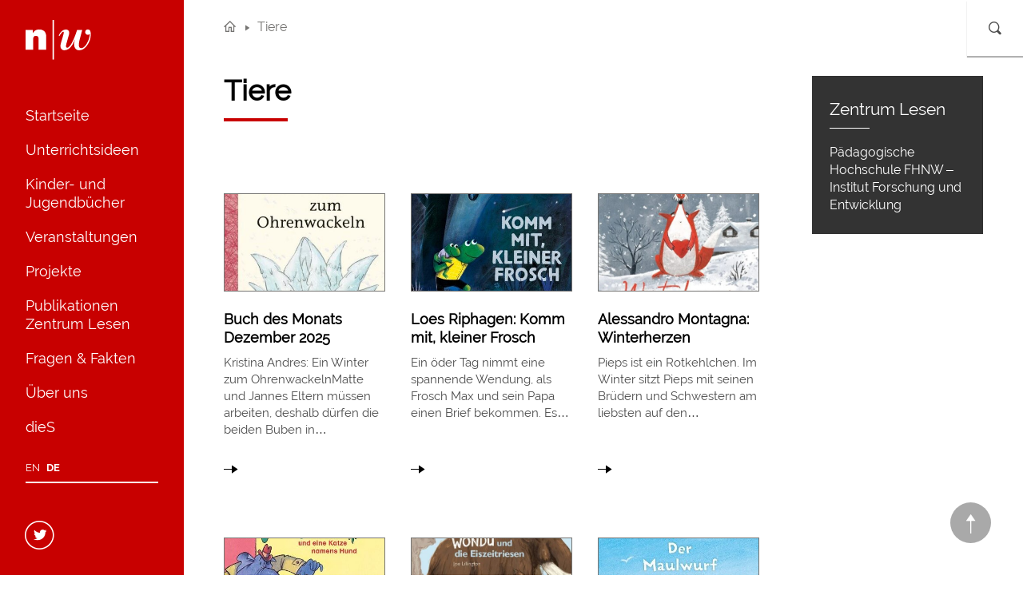

--- FILE ---
content_type: text/html; charset=UTF-8
request_url: https://web0.fhnw.ch/plattformen/zl/tag/tiere/
body_size: 100620
content:
<!doctype html>
<html lang="de-DE">
<head>
	<meta charset="UTF-8">
    <meta name="viewport" content="width=device-width, initial-scale=1.0">
	<link rel="profile" href="http://gmpg.org/xfn/11">

	<title>Tiere &#8211; Zentrum Lesen</title>
<meta name='robots' content='max-image-preview:large' />
<link rel="alternate" hreflang="de" href="https://web0.fhnw.ch/plattformen/zl/tag/tiere/" />
<link rel="alternate" hreflang="x-default" href="https://web0.fhnw.ch/plattformen/zl/tag/tiere/" />
<link rel="alternate" type="application/rss+xml" title="Zentrum Lesen &raquo; Feed" href="https://web0.fhnw.ch/plattformen/zl/feed/" />
<link rel="alternate" type="application/rss+xml" title="Zentrum Lesen &raquo; Kommentar-Feed" href="https://web0.fhnw.ch/plattformen/zl/comments/feed/" />
<link rel="alternate" type="application/rss+xml" title="Zentrum Lesen &raquo; Tiere Schlagwort-Feed" href="https://web0.fhnw.ch/plattformen/zl/tag/tiere/feed/" />
<style id='wp-img-auto-sizes-contain-inline-css' type='text/css'>
img:is([sizes=auto i],[sizes^="auto," i]){contain-intrinsic-size:3000px 1500px}
/*# sourceURL=wp-img-auto-sizes-contain-inline-css */
</style>
<style id='wp-emoji-styles-inline-css' type='text/css'>

	img.wp-smiley, img.emoji {
		display: inline !important;
		border: none !important;
		box-shadow: none !important;
		height: 1em !important;
		width: 1em !important;
		margin: 0 0.07em !important;
		vertical-align: -0.1em !important;
		background: none !important;
		padding: 0 !important;
	}
/*# sourceURL=wp-emoji-styles-inline-css */
</style>
<link rel='stylesheet' id='wp-block-library-css' href='https://web0.fhnw.ch/plattformen/zl/wp-includes/css/dist/block-library/style.min.css?ver=6.9' type='text/css' media='all' />
<style id='wp-block-paragraph-inline-css' type='text/css'>
.is-small-text{font-size:.875em}.is-regular-text{font-size:1em}.is-large-text{font-size:2.25em}.is-larger-text{font-size:3em}.has-drop-cap:not(:focus):first-letter{float:left;font-size:8.4em;font-style:normal;font-weight:100;line-height:.68;margin:.05em .1em 0 0;text-transform:uppercase}body.rtl .has-drop-cap:not(:focus):first-letter{float:none;margin-left:.1em}p.has-drop-cap.has-background{overflow:hidden}:root :where(p.has-background){padding:1.25em 2.375em}:where(p.has-text-color:not(.has-link-color)) a{color:inherit}p.has-text-align-left[style*="writing-mode:vertical-lr"],p.has-text-align-right[style*="writing-mode:vertical-rl"]{rotate:180deg}
/*# sourceURL=https://web0.fhnw.ch/plattformen/zl/wp-includes/blocks/paragraph/style.min.css */
</style>
<style id='global-styles-inline-css' type='text/css'>
:root{--wp--preset--aspect-ratio--square: 1;--wp--preset--aspect-ratio--4-3: 4/3;--wp--preset--aspect-ratio--3-4: 3/4;--wp--preset--aspect-ratio--3-2: 3/2;--wp--preset--aspect-ratio--2-3: 2/3;--wp--preset--aspect-ratio--16-9: 16/9;--wp--preset--aspect-ratio--9-16: 9/16;--wp--preset--color--black: #000000;--wp--preset--color--cyan-bluish-gray: #abb8c3;--wp--preset--color--white: #ffffff;--wp--preset--color--pale-pink: #f78da7;--wp--preset--color--vivid-red: #cf2e2e;--wp--preset--color--luminous-vivid-orange: #ff6900;--wp--preset--color--luminous-vivid-amber: #fcb900;--wp--preset--color--light-green-cyan: #7bdcb5;--wp--preset--color--vivid-green-cyan: #00d084;--wp--preset--color--pale-cyan-blue: #8ed1fc;--wp--preset--color--vivid-cyan-blue: #0693e3;--wp--preset--color--vivid-purple: #9b51e0;--wp--preset--gradient--vivid-cyan-blue-to-vivid-purple: linear-gradient(135deg,rgb(6,147,227) 0%,rgb(155,81,224) 100%);--wp--preset--gradient--light-green-cyan-to-vivid-green-cyan: linear-gradient(135deg,rgb(122,220,180) 0%,rgb(0,208,130) 100%);--wp--preset--gradient--luminous-vivid-amber-to-luminous-vivid-orange: linear-gradient(135deg,rgb(252,185,0) 0%,rgb(255,105,0) 100%);--wp--preset--gradient--luminous-vivid-orange-to-vivid-red: linear-gradient(135deg,rgb(255,105,0) 0%,rgb(207,46,46) 100%);--wp--preset--gradient--very-light-gray-to-cyan-bluish-gray: linear-gradient(135deg,rgb(238,238,238) 0%,rgb(169,184,195) 100%);--wp--preset--gradient--cool-to-warm-spectrum: linear-gradient(135deg,rgb(74,234,220) 0%,rgb(151,120,209) 20%,rgb(207,42,186) 40%,rgb(238,44,130) 60%,rgb(251,105,98) 80%,rgb(254,248,76) 100%);--wp--preset--gradient--blush-light-purple: linear-gradient(135deg,rgb(255,206,236) 0%,rgb(152,150,240) 100%);--wp--preset--gradient--blush-bordeaux: linear-gradient(135deg,rgb(254,205,165) 0%,rgb(254,45,45) 50%,rgb(107,0,62) 100%);--wp--preset--gradient--luminous-dusk: linear-gradient(135deg,rgb(255,203,112) 0%,rgb(199,81,192) 50%,rgb(65,88,208) 100%);--wp--preset--gradient--pale-ocean: linear-gradient(135deg,rgb(255,245,203) 0%,rgb(182,227,212) 50%,rgb(51,167,181) 100%);--wp--preset--gradient--electric-grass: linear-gradient(135deg,rgb(202,248,128) 0%,rgb(113,206,126) 100%);--wp--preset--gradient--midnight: linear-gradient(135deg,rgb(2,3,129) 0%,rgb(40,116,252) 100%);--wp--preset--font-size--small: 13px;--wp--preset--font-size--medium: 20px;--wp--preset--font-size--large: 36px;--wp--preset--font-size--x-large: 42px;--wp--preset--spacing--20: 0.44rem;--wp--preset--spacing--30: 0.67rem;--wp--preset--spacing--40: 1rem;--wp--preset--spacing--50: 1.5rem;--wp--preset--spacing--60: 2.25rem;--wp--preset--spacing--70: 3.38rem;--wp--preset--spacing--80: 5.06rem;--wp--preset--shadow--natural: 6px 6px 9px rgba(0, 0, 0, 0.2);--wp--preset--shadow--deep: 12px 12px 50px rgba(0, 0, 0, 0.4);--wp--preset--shadow--sharp: 6px 6px 0px rgba(0, 0, 0, 0.2);--wp--preset--shadow--outlined: 6px 6px 0px -3px rgb(255, 255, 255), 6px 6px rgb(0, 0, 0);--wp--preset--shadow--crisp: 6px 6px 0px rgb(0, 0, 0);}:where(.is-layout-flex){gap: 0.5em;}:where(.is-layout-grid){gap: 0.5em;}body .is-layout-flex{display: flex;}.is-layout-flex{flex-wrap: wrap;align-items: center;}.is-layout-flex > :is(*, div){margin: 0;}body .is-layout-grid{display: grid;}.is-layout-grid > :is(*, div){margin: 0;}:where(.wp-block-columns.is-layout-flex){gap: 2em;}:where(.wp-block-columns.is-layout-grid){gap: 2em;}:where(.wp-block-post-template.is-layout-flex){gap: 1.25em;}:where(.wp-block-post-template.is-layout-grid){gap: 1.25em;}.has-black-color{color: var(--wp--preset--color--black) !important;}.has-cyan-bluish-gray-color{color: var(--wp--preset--color--cyan-bluish-gray) !important;}.has-white-color{color: var(--wp--preset--color--white) !important;}.has-pale-pink-color{color: var(--wp--preset--color--pale-pink) !important;}.has-vivid-red-color{color: var(--wp--preset--color--vivid-red) !important;}.has-luminous-vivid-orange-color{color: var(--wp--preset--color--luminous-vivid-orange) !important;}.has-luminous-vivid-amber-color{color: var(--wp--preset--color--luminous-vivid-amber) !important;}.has-light-green-cyan-color{color: var(--wp--preset--color--light-green-cyan) !important;}.has-vivid-green-cyan-color{color: var(--wp--preset--color--vivid-green-cyan) !important;}.has-pale-cyan-blue-color{color: var(--wp--preset--color--pale-cyan-blue) !important;}.has-vivid-cyan-blue-color{color: var(--wp--preset--color--vivid-cyan-blue) !important;}.has-vivid-purple-color{color: var(--wp--preset--color--vivid-purple) !important;}.has-black-background-color{background-color: var(--wp--preset--color--black) !important;}.has-cyan-bluish-gray-background-color{background-color: var(--wp--preset--color--cyan-bluish-gray) !important;}.has-white-background-color{background-color: var(--wp--preset--color--white) !important;}.has-pale-pink-background-color{background-color: var(--wp--preset--color--pale-pink) !important;}.has-vivid-red-background-color{background-color: var(--wp--preset--color--vivid-red) !important;}.has-luminous-vivid-orange-background-color{background-color: var(--wp--preset--color--luminous-vivid-orange) !important;}.has-luminous-vivid-amber-background-color{background-color: var(--wp--preset--color--luminous-vivid-amber) !important;}.has-light-green-cyan-background-color{background-color: var(--wp--preset--color--light-green-cyan) !important;}.has-vivid-green-cyan-background-color{background-color: var(--wp--preset--color--vivid-green-cyan) !important;}.has-pale-cyan-blue-background-color{background-color: var(--wp--preset--color--pale-cyan-blue) !important;}.has-vivid-cyan-blue-background-color{background-color: var(--wp--preset--color--vivid-cyan-blue) !important;}.has-vivid-purple-background-color{background-color: var(--wp--preset--color--vivid-purple) !important;}.has-black-border-color{border-color: var(--wp--preset--color--black) !important;}.has-cyan-bluish-gray-border-color{border-color: var(--wp--preset--color--cyan-bluish-gray) !important;}.has-white-border-color{border-color: var(--wp--preset--color--white) !important;}.has-pale-pink-border-color{border-color: var(--wp--preset--color--pale-pink) !important;}.has-vivid-red-border-color{border-color: var(--wp--preset--color--vivid-red) !important;}.has-luminous-vivid-orange-border-color{border-color: var(--wp--preset--color--luminous-vivid-orange) !important;}.has-luminous-vivid-amber-border-color{border-color: var(--wp--preset--color--luminous-vivid-amber) !important;}.has-light-green-cyan-border-color{border-color: var(--wp--preset--color--light-green-cyan) !important;}.has-vivid-green-cyan-border-color{border-color: var(--wp--preset--color--vivid-green-cyan) !important;}.has-pale-cyan-blue-border-color{border-color: var(--wp--preset--color--pale-cyan-blue) !important;}.has-vivid-cyan-blue-border-color{border-color: var(--wp--preset--color--vivid-cyan-blue) !important;}.has-vivid-purple-border-color{border-color: var(--wp--preset--color--vivid-purple) !important;}.has-vivid-cyan-blue-to-vivid-purple-gradient-background{background: var(--wp--preset--gradient--vivid-cyan-blue-to-vivid-purple) !important;}.has-light-green-cyan-to-vivid-green-cyan-gradient-background{background: var(--wp--preset--gradient--light-green-cyan-to-vivid-green-cyan) !important;}.has-luminous-vivid-amber-to-luminous-vivid-orange-gradient-background{background: var(--wp--preset--gradient--luminous-vivid-amber-to-luminous-vivid-orange) !important;}.has-luminous-vivid-orange-to-vivid-red-gradient-background{background: var(--wp--preset--gradient--luminous-vivid-orange-to-vivid-red) !important;}.has-very-light-gray-to-cyan-bluish-gray-gradient-background{background: var(--wp--preset--gradient--very-light-gray-to-cyan-bluish-gray) !important;}.has-cool-to-warm-spectrum-gradient-background{background: var(--wp--preset--gradient--cool-to-warm-spectrum) !important;}.has-blush-light-purple-gradient-background{background: var(--wp--preset--gradient--blush-light-purple) !important;}.has-blush-bordeaux-gradient-background{background: var(--wp--preset--gradient--blush-bordeaux) !important;}.has-luminous-dusk-gradient-background{background: var(--wp--preset--gradient--luminous-dusk) !important;}.has-pale-ocean-gradient-background{background: var(--wp--preset--gradient--pale-ocean) !important;}.has-electric-grass-gradient-background{background: var(--wp--preset--gradient--electric-grass) !important;}.has-midnight-gradient-background{background: var(--wp--preset--gradient--midnight) !important;}.has-small-font-size{font-size: var(--wp--preset--font-size--small) !important;}.has-medium-font-size{font-size: var(--wp--preset--font-size--medium) !important;}.has-large-font-size{font-size: var(--wp--preset--font-size--large) !important;}.has-x-large-font-size{font-size: var(--wp--preset--font-size--x-large) !important;}
/*# sourceURL=global-styles-inline-css */
</style>

<style id='classic-theme-styles-inline-css' type='text/css'>
/*! This file is auto-generated */
.wp-block-button__link{color:#fff;background-color:#32373c;border-radius:9999px;box-shadow:none;text-decoration:none;padding:calc(.667em + 2px) calc(1.333em + 2px);font-size:1.125em}.wp-block-file__button{background:#32373c;color:#fff;text-decoration:none}
/*# sourceURL=/wp-includes/css/classic-themes.min.css */
</style>
<link rel='stylesheet' id='flake.style-css' href='https://web0.fhnw.ch/plattformen/zl/wp-content/themes/zl-2k18/style.css?ver=6.9' type='text/css' media='all' />
<link rel='stylesheet' id='flake.css.main-css' href='https://web0.fhnw.ch/plattformen/zl/wp-content/themes/zl-2k18/dist//css/main.css?id=bbb82bd291b0f73eb802' type='text/css' media='all' />
<link rel='stylesheet' id='ep.dev-css' href='https://web0.fhnw.ch/plattformen/zl/wp-content/themes/zl-2k18/dev.css?ver=1699526940' type='text/css' media='all' />
<link rel="https://api.w.org/" href="https://web0.fhnw.ch/plattformen/zl/wp-json/" /><link rel="alternate" title="JSON" type="application/json" href="https://web0.fhnw.ch/plattformen/zl/wp-json/wp/v2/tags/175" /><link rel="EditURI" type="application/rsd+xml" title="RSD" href="https://web0.fhnw.ch/plattformen/zl/xmlrpc.php?rsd" />
<meta name="generator" content="WPML ver:4.8.6 stt:1,3;" />
		<!-- HappyForms global container -->
		<script type="text/javascript">HappyForms = {};</script>
		<!-- End of HappyForms global container -->
		<script type="text/javascript">
//<![CDATA[
var App = {
};
//]]>
</script><style type="text/css">.recentcomments a{display:inline !important;padding:0 !important;margin:0 !important;}</style><link rel="icon" href="https://web0.fhnw.ch/plattformen/zl/wp-content/uploads/2018/10/cropped-fhnw_logo_zl-32x32.jpg" sizes="32x32" />
<link rel="icon" href="https://web0.fhnw.ch/plattformen/zl/wp-content/uploads/2018/10/cropped-fhnw_logo_zl-192x192.jpg" sizes="192x192" />
<link rel="apple-touch-icon" href="https://web0.fhnw.ch/plattformen/zl/wp-content/uploads/2018/10/cropped-fhnw_logo_zl-180x180.jpg" />
<meta name="msapplication-TileImage" content="https://web0.fhnw.ch/plattformen/zl/wp-content/uploads/2018/10/cropped-fhnw_logo_zl-270x270.jpg" />
		<style type="text/css" id="wp-custom-css">
			
.single-post .post .page__content{
	margin-top:90px;
}
.single-post .hero{
	height:70px;
background-color:#C80000;
}

.single-post .hero__image img:not([src$=".svg"]) {
   visibility:hidden;
}
.single-post .menu-subnav {
	top:225px
}
.single-post .breadcrumbs {
    padding-top: 20px;
    position: absolute;
    top: 70px;
}
@media(max-width:1023px){
	.single-post .hero {
    height: 3px;
}
	.single-post .breadcrumbs {
    top: 3px;
}
}
.page .hero__image  {
    position: relative;
    max-height: 575px;
}
.page .hero img:not([src$=".svg"]) {
    max-height: 500px;
	object-fit: cover;
}

		</style>
		</head>

<body class="archive tag tag-tiere tag-175 wp-theme-zl-2k18 ep-base metaslider-plugin no-hero-image">
<div class="page">
    <a class="scrollToTop" href="#" rel="nofollow"></a>

    <header class="header" role="banner">
        <div class="header-inner">

            <div class="site-branding">
                <h1 class="header__logo">
    <a class="header__logo-link" href="https://web0.fhnw.ch/plattformen/zl/">
        <img class="logo" src="https://web0.fhnw.ch/plattformen/zl/wp-content/themes/zl-2k18/dist//images/logo.svg?id=3a111991153b66c26a9c"  alt="Zentrum Lesen" >
        <img class="logo-mob" src="https://web0.fhnw.ch/plattformen/zl/wp-content/themes/zl-2k18/dist//images/logo-mob.svg?id=46e9a1d08ff5bf904510" alt="Zentrum Lesen" >
    </a>
</h1>
            </div>

            
<div class="header-mob__buttons hidden-md-up">

            <div class="mob-cont mob-cont-menu">
            <a class="menu-mob__link" href="#" rel="nofollow">
                <span class="icon-burger"></span>Menü            </a>
        </div>
    
    <div class="mob-cont mob-cont-search js-search--wrapper">
        <a class="menu-mob__search js-search--caller" href="#" rel="nofollow">
            <span class="icon-search-mob"></span>Suchen        </a>
        <div class="search__box js-search--form search-hidden">
            <form role="search" method="get" id="searchform" class="searchform" action="https://web0.fhnw.ch/plattformen/zl/">
    <div>
        <label class="screen-reader-text" for="s">Suche nach:</label>
        <input type="text" value="" name="s" id="s" placeholder="Suche: tippen Sie hier" />
        <input type="submit" id="searchsubmit" value="Suchen" />
    </div>
</form>
        </div>
    </div>
</div>

    <div class="navigation-top hidden-md-down">
        <nav class="main-navigation" role="navigation">
            <ul id="menu-primary-menu-left-side" class="menu__list"><li id="menu-item-5110" class="menu-item menu-item-type-post_type menu-item-object-page menu-item-home menu-item-5110 menu__item"><a href="https://web0.fhnw.ch/plattformen/zl/" class="menu__link ">Startseite</a></li>
<li id="menu-item-5111" class="menu-item menu-item-type-post_type menu-item-object-page menu-item-has-children menu-item-5111 menu__item"><a href="https://web0.fhnw.ch/plattformen/zl/unterrichtsideen/" class="menu__link ">Unterrichtsideen</a>
<ul class="sub-menu">
	<li id="menu-item-5117" class="menu-item menu-item-type-post_type menu-item-object-page menu-item-has-children menu-item-5117 menu__item"><a href="https://web0.fhnw.ch/plattformen/zl/unterrichtsideen/klassenlekture/" class="menu__link ">Klassenlektüre</a>
	<ul class="sub-menu">
		<li id="menu-item-5284" class="menu-item menu-item-type-taxonomy menu-item-object-category menu-item-5284 menu__item"><a href="https://web0.fhnw.ch/plattformen/zl/category/klassenlekture/01-eingangsstufe/" class="menu__link ">Zyklus 1: Kindergarten, 1.–2. Klasse</a></li>
		<li id="menu-item-5285" class="menu-item menu-item-type-taxonomy menu-item-object-category menu-item-5285 menu__item"><a href="https://web0.fhnw.ch/plattformen/zl/category/klassenlekture/02-mittelstufe/" class="menu__link ">Zyklus 2: 3.–6. Klasse</a></li>
		<li id="menu-item-5286" class="menu-item menu-item-type-taxonomy menu-item-object-category menu-item-5286 menu__item"><a href="https://web0.fhnw.ch/plattformen/zl/category/klassenlekture/03-oberstufe/" class="menu__link ">Zyklus 3: 7.–9. Klasse</a></li>
	</ul>
</li>
	<li id="menu-item-5118" class="menu-item menu-item-type-post_type menu-item-object-page menu-item-has-children menu-item-5118 menu__item"><a href="https://web0.fhnw.ch/plattformen/zl/unterrichtsideen/medienkisten/" class="menu__link ">Medienkisten</a>
	<ul class="sub-menu">
		<li id="menu-item-5290" class="menu-item menu-item-type-taxonomy menu-item-object-category menu-item-5290 menu__item"><a href="https://web0.fhnw.ch/plattformen/zl/category/medienkisten/kindergarten-unterstufe/" class="menu__link ">Zyklus 1: Kindergarten, 1.–2. Klasse</a></li>
		<li id="menu-item-5288" class="menu-item menu-item-type-taxonomy menu-item-object-category menu-item-5288 menu__item"><a href="https://web0.fhnw.ch/plattformen/zl/category/medienkisten/mittelstufe/" class="menu__link ">Zyklus 2: 3.–6. Klasse</a></li>
		<li id="menu-item-5289" class="menu-item menu-item-type-taxonomy menu-item-object-category menu-item-5289 menu__item"><a href="https://web0.fhnw.ch/plattformen/zl/category/medienkisten/oberstufe/" class="menu__link ">Zyklus 3: 7.–9. Klasse</a></li>
	</ul>
</li>
	<li id="menu-item-7997" class="menu-item menu-item-type-post_type menu-item-object-page menu-item-has-children menu-item-7997 menu__item"><a href="https://web0.fhnw.ch/plattformen/zl/erzaehlnacht/" class="menu__link ">Erzählnächte</a>
	<ul class="sub-menu">
		<li id="menu-item-14297" class="menu-item menu-item-type-taxonomy menu-item-object-category menu-item-14297 menu__item"><a href="https://web0.fhnw.ch/plattformen/zl/category/empfehlungslisten-erzahlnacht/erzaehlnacht-2024/" class="menu__link ">Erzählnacht 2024</a></li>
		<li id="menu-item-14296" class="menu-item menu-item-type-taxonomy menu-item-object-category menu-item-14296 menu__item"><a href="https://web0.fhnw.ch/plattformen/zl/category/empfehlungslisten-erzahlnacht/erzaehlnacht-2023/" class="menu__link ">Erzählnacht 2023</a></li>
		<li id="menu-item-12526" class="menu-item menu-item-type-taxonomy menu-item-object-category menu-item-12526 menu__item"><a href="https://web0.fhnw.ch/plattformen/zl/category/empfehlungslisten-erzahlnacht/erzaehlnacht-2022/" class="menu__link ">Erzählnacht 2022</a></li>
		<li id="menu-item-11025" class="menu-item menu-item-type-taxonomy menu-item-object-category menu-item-11025 menu__item"><a href="https://web0.fhnw.ch/plattformen/zl/category/empfehlungslisten-erzahlnacht/erzaehlnacht-2021/" class="menu__link ">Erzählnacht 2021</a></li>
		<li id="menu-item-11024" class="menu-item menu-item-type-taxonomy menu-item-object-category menu-item-11024 menu__item"><a href="https://web0.fhnw.ch/plattformen/zl/category/empfehlungslisten-erzahlnacht/erzaehlnacht_2020/" class="menu__link ">Erzählnacht 2020</a></li>
		<li id="menu-item-8004" class="menu-item menu-item-type-taxonomy menu-item-object-category menu-item-8004 menu__item"><a href="https://web0.fhnw.ch/plattformen/zl/category/empfehlungslisten-erzahlnacht/erzaehlnacht_2019/" class="menu__link ">Erzählnacht 2019</a></li>
		<li id="menu-item-8003" class="menu-item menu-item-type-taxonomy menu-item-object-category menu-item-8003 menu__item"><a href="https://web0.fhnw.ch/plattformen/zl/category/empfehlungslisten-erzahlnacht/erzaehlnacht_2018/" class="menu__link ">Erzählnacht 2018</a></li>
		<li id="menu-item-8002" class="menu-item menu-item-type-taxonomy menu-item-object-category menu-item-8002 menu__item"><a href="https://web0.fhnw.ch/plattformen/zl/category/empfehlungslisten-erzahlnacht/erzaehlnacht_2017/" class="menu__link ">Erzählnacht 2017</a></li>
		<li id="menu-item-8001" class="menu-item menu-item-type-taxonomy menu-item-object-category menu-item-8001 menu__item"><a href="https://web0.fhnw.ch/plattformen/zl/category/empfehlungslisten-erzahlnacht/erzaehlnacht_2016/" class="menu__link ">Erzählnacht 2016</a></li>
		<li id="menu-item-8000" class="menu-item menu-item-type-taxonomy menu-item-object-category menu-item-8000 menu__item"><a href="https://web0.fhnw.ch/plattformen/zl/category/empfehlungslisten-erzahlnacht/erzaehlnacht_2015/" class="menu__link ">Erzählnacht 2015</a></li>
		<li id="menu-item-7999" class="menu-item menu-item-type-taxonomy menu-item-object-category menu-item-7999 menu__item"><a href="https://web0.fhnw.ch/plattformen/zl/category/empfehlungslisten-erzahlnacht/erzaehlnacht_2014/" class="menu__link ">Erzählnacht 2014</a></li>
		<li id="menu-item-7998" class="menu-item menu-item-type-taxonomy menu-item-object-category menu-item-7998 menu__item"><a href="https://web0.fhnw.ch/plattformen/zl/category/empfehlungslisten-erzahlnacht/erzaehlnacht_2013/" class="menu__link ">Erzählnacht 2013</a></li>
	</ul>
</li>
	<li id="menu-item-8005" class="menu-item menu-item-type-taxonomy menu-item-object-category menu-item-8005 menu__item"><a href="https://web0.fhnw.ch/plattformen/zl/category/unterrichtsideen/1-lesen/" class="menu__link ">Thema Lesen</a></li>
	<li id="menu-item-8006" class="menu-item menu-item-type-taxonomy menu-item-object-category menu-item-8006 menu__item"><a href="https://web0.fhnw.ch/plattformen/zl/category/unterrichtsideen/2-schreiben/" class="menu__link ">Thema Schreiben</a></li>
	<li id="menu-item-8007" class="menu-item menu-item-type-taxonomy menu-item-object-category menu-item-8007 menu__item"><a href="https://web0.fhnw.ch/plattformen/zl/category/unterrichtsideen/3-medien/" class="menu__link ">Thema Medien</a></li>
	<li id="menu-item-8008" class="menu-item menu-item-type-taxonomy menu-item-object-category menu-item-8008 menu__item"><a href="https://web0.fhnw.ch/plattformen/zl/category/unterrichtsideen/05-grammatik/" class="menu__link ">Thema Grammatik</a></li>
	<li id="menu-item-8009" class="menu-item menu-item-type-taxonomy menu-item-object-category menu-item-8009 menu__item"><a href="https://web0.fhnw.ch/plattformen/zl/category/unterrichtsideen/06-rechtschreibung/" class="menu__link ">Thema Rechtschreibung</a></li>
	<li id="menu-item-8011" class="menu-item menu-item-type-taxonomy menu-item-object-category menu-item-8011 menu__item"><a href="https://web0.fhnw.ch/plattformen/zl/category/unterrichtsideen/04-diverses/" class="menu__link ">Diverses</a></li>
</ul>
</li>
<li id="menu-item-5273" class="menu-item menu-item-type-post_type menu-item-object-page menu-item-has-children menu-item-5273 menu__item"><a href="https://web0.fhnw.ch/plattformen/zl/rezensionen/" class="menu__link ">Kinder- und Jugendbücher</a>
<ul class="sub-menu">
	<li id="menu-item-6156" class="menu-item menu-item-type-taxonomy menu-item-object-category menu-item-6156 menu__item"><a href="https://web0.fhnw.ch/plattformen/zl/category/rezensionen-kinder-und-jugendbucher/00-buch-des-monats/" class="menu__link ">Buch des Monats</a></li>
	<li id="menu-item-5278" class="menu-item menu-item-type-taxonomy menu-item-object-category menu-item-5278 menu__item"><a href="https://web0.fhnw.ch/plattformen/zl/category/rezensionen-kinder-und-jugendbucher/1-neuerscheinungen/" class="menu__link ">Neuerscheinungen</a></li>
	<li id="menu-item-5461" class="menu-item menu-item-type-taxonomy menu-item-object-category menu-item-has-children menu-item-5461 menu__item"><a href="https://web0.fhnw.ch/plattformen/zl/category/dezembergeschichten/" class="menu__link ">Empfehlungslisten</a>
	<ul class="sub-menu">
		<li id="menu-item-14301" class="menu-item menu-item-type-taxonomy menu-item-object-category menu-item-14301 menu__item"><a href="https://web0.fhnw.ch/plattformen/zl/category/vorlesetag/vorlesetag-25/" class="menu__link ">Vorlesetag 2025</a></li>
		<li id="menu-item-14293" class="menu-item menu-item-type-taxonomy menu-item-object-category menu-item-14293 menu__item"><a href="https://web0.fhnw.ch/plattformen/zl/category/dezembergeschichten/dezembergeschichten-2024/" class="menu__link ">Dezembergeschichten 2024</a></li>
		<li id="menu-item-14295" class="menu-item menu-item-type-taxonomy menu-item-object-category menu-item-14295 menu__item"><a href="https://web0.fhnw.ch/plattformen/zl/category/empfehlungslisten-erzahlnacht/erzaehlnacht-2024/" class="menu__link ">Erzählnacht 2024</a></li>
		<li id="menu-item-14300" class="menu-item menu-item-type-taxonomy menu-item-object-category menu-item-14300 menu__item"><a href="https://web0.fhnw.ch/plattformen/zl/category/vorlesetag/vorlesetag-2024/" class="menu__link ">Vorlesetag 2024</a></li>
		<li id="menu-item-14292" class="menu-item menu-item-type-taxonomy menu-item-object-category menu-item-14292 menu__item"><a href="https://web0.fhnw.ch/plattformen/zl/category/dezembergeschichten/dezembergeschichten-2023/" class="menu__link ">Dezembergeschichten 2023</a></li>
		<li id="menu-item-14294" class="menu-item menu-item-type-taxonomy menu-item-object-category menu-item-14294 menu__item"><a href="https://web0.fhnw.ch/plattformen/zl/category/empfehlungslisten-erzahlnacht/erzaehlnacht-2023/" class="menu__link ">Erzählnacht 2023</a></li>
		<li id="menu-item-14299" class="menu-item menu-item-type-taxonomy menu-item-object-category menu-item-14299 menu__item"><a href="https://web0.fhnw.ch/plattformen/zl/category/vorlesetag/vorlesetag_2023/" class="menu__link ">Vorlesetag 2023</a></li>
		<li id="menu-item-14291" class="menu-item menu-item-type-taxonomy menu-item-object-category menu-item-14291 menu__item"><a href="https://web0.fhnw.ch/plattformen/zl/category/dezembergeschichten/dezembergeschichten-2022/" class="menu__link ">Dezembergeschichten 2022</a></li>
		<li id="menu-item-12536" class="menu-item menu-item-type-taxonomy menu-item-object-category menu-item-12536 menu__item"><a href="https://web0.fhnw.ch/plattformen/zl/category/empfehlungslisten-erzahlnacht/erzaehlnacht-2022/" class="menu__link ">Erzählnacht 2022</a></li>
		<li id="menu-item-12534" class="menu-item menu-item-type-taxonomy menu-item-object-category menu-item-12534 menu__item"><a href="https://web0.fhnw.ch/plattformen/zl/category/vorlesetag/vorlesetag_2022/" class="menu__link ">Vorlesetag 2022</a></li>
		<li id="menu-item-11254" class="menu-item menu-item-type-taxonomy menu-item-object-category menu-item-11254 menu__item"><a href="https://web0.fhnw.ch/plattformen/zl/category/dezembergeschichten/dezembergeschichten-2021/" class="menu__link ">Dezembergeschichten 2021</a></li>
		<li id="menu-item-12535" class="menu-item menu-item-type-taxonomy menu-item-object-category menu-item-12535 menu__item"><a href="https://web0.fhnw.ch/plattformen/zl/category/empfehlungslisten-erzahlnacht/erzaehlnacht-2021/" class="menu__link ">Erzählnacht 2021</a></li>
		<li id="menu-item-14298" class="menu-item menu-item-type-taxonomy menu-item-object-category menu-item-14298 menu__item"><a href="https://web0.fhnw.ch/plattformen/zl/category/vorlesetag/vorlesetag_2021/" class="menu__link ">Vorlesetag 2021</a></li>
		<li id="menu-item-10121" class="menu-item menu-item-type-taxonomy menu-item-object-category menu-item-10121 menu__item"><a href="https://web0.fhnw.ch/plattformen/zl/category/dezembergeschichten/dezembergeschichten-2020/" class="menu__link ">Dezembergeschichten 2020</a></li>
		<li id="menu-item-8687" class="menu-item menu-item-type-taxonomy menu-item-object-category menu-item-8687 menu__item"><a href="https://web0.fhnw.ch/plattformen/zl/category/vorlesetag/vorlesetag-2020/" class="menu__link ">Vorlesetag 2020</a></li>
		<li id="menu-item-8307" class="menu-item menu-item-type-taxonomy menu-item-object-category menu-item-8307 menu__item"><a href="https://web0.fhnw.ch/plattformen/zl/category/dezembergeschichten/dezembergeschichten-2019/" class="menu__link ">Dezembergeschichten 2019</a></li>
		<li id="menu-item-8306" class="menu-item menu-item-type-taxonomy menu-item-object-category menu-item-8306 menu__item"><a href="https://web0.fhnw.ch/plattformen/zl/category/empfehlungslisten-erzahlnacht/erzaehlnacht_2019/" class="menu__link ">Erzählnacht 2019</a></li>
		<li id="menu-item-7050" class="menu-item menu-item-type-taxonomy menu-item-object-category menu-item-7050 menu__item"><a href="https://web0.fhnw.ch/plattformen/zl/category/vorlesetag/vorlesetag_2019/" class="menu__link ">Vorlesetag 2019</a></li>
		<li id="menu-item-5462" class="menu-item menu-item-type-taxonomy menu-item-object-category menu-item-5462 menu__item"><a href="https://web0.fhnw.ch/plattformen/zl/category/dezembergeschichten/10-dezembergeschichten-2018/" class="menu__link ">Dezembergeschichten 2018</a></li>
		<li id="menu-item-6573" class="menu-item menu-item-type-taxonomy menu-item-object-category menu-item-6573 menu__item"><a href="https://web0.fhnw.ch/plattformen/zl/category/empfehlungslisten-erzahlnacht/erzaehlnacht_2018/" class="menu__link ">Erzählnacht 2018</a></li>
		<li id="menu-item-8686" class="menu-item menu-item-type-taxonomy menu-item-object-category menu-item-8686 menu__item"><a href="https://web0.fhnw.ch/plattformen/zl/category/vorlesetag/vorlesetag_2018/" class="menu__link ">Vorlesetag 2018</a></li>
		<li id="menu-item-5530" class="menu-item menu-item-type-taxonomy menu-item-object-category menu-item-5530 menu__item"><a href="https://web0.fhnw.ch/plattformen/zl/category/dezembergeschichten/09-dezembergeschichten-2017/" class="menu__link ">Dezembergeschichten 2017</a></li>
		<li id="menu-item-6572" class="menu-item menu-item-type-taxonomy menu-item-object-category menu-item-6572 menu__item"><a href="https://web0.fhnw.ch/plattformen/zl/category/empfehlungslisten-erzahlnacht/erzaehlnacht_2017/" class="menu__link ">Erzählnacht 2017</a></li>
		<li id="menu-item-6571" class="menu-item menu-item-type-taxonomy menu-item-object-category menu-item-6571 menu__item"><a href="https://web0.fhnw.ch/plattformen/zl/category/empfehlungslisten-erzahlnacht/erzaehlnacht_2016/" class="menu__link ">Erzählnacht 2016</a></li>
	</ul>
</li>
	<li id="menu-item-5279" class="menu-item menu-item-type-taxonomy menu-item-object-category menu-item-5279 menu__item"><a href="https://web0.fhnw.ch/plattformen/zl/category/rezensionen-kinder-und-jugendbucher/2-vorschule/" class="menu__link ">1 Vorschule</a></li>
	<li id="menu-item-5275" class="menu-item menu-item-type-taxonomy menu-item-object-category menu-item-5275 menu__item"><a href="https://web0.fhnw.ch/plattformen/zl/category/rezensionen-kinder-und-jugendbucher/3-unterstufe/" class="menu__link ">2 Unterstufe</a></li>
	<li id="menu-item-5274" class="menu-item menu-item-type-taxonomy menu-item-object-category menu-item-5274 menu__item"><a href="https://web0.fhnw.ch/plattformen/zl/category/rezensionen-kinder-und-jugendbucher/4-mittelstufe/" class="menu__link ">3 Mittelstufe</a></li>
	<li id="menu-item-5276" class="menu-item menu-item-type-taxonomy menu-item-object-category menu-item-5276 menu__item"><a href="https://web0.fhnw.ch/plattformen/zl/category/rezensionen-kinder-und-jugendbucher/5-oberstufe/" class="menu__link ">4 Oberstufe</a></li>
	<li id="menu-item-5283" class="menu-item menu-item-type-taxonomy menu-item-object-category menu-item-5283 menu__item"><a href="https://web0.fhnw.ch/plattformen/zl/category/rezensionen-kinder-und-jugendbucher/10-sammlungen/" class="menu__link ">Sammlungen</a></li>
	<li id="menu-item-5280" class="menu-item menu-item-type-taxonomy menu-item-object-category menu-item-5280 menu__item"><a href="https://web0.fhnw.ch/plattformen/zl/category/rezensionen-kinder-und-jugendbucher/06-bilderbucher/" class="menu__link ">Bilderbücher</a></li>
	<li id="menu-item-5277" class="menu-item menu-item-type-taxonomy menu-item-object-category menu-item-5277 menu__item"><a href="https://web0.fhnw.ch/plattformen/zl/category/rezensionen-kinder-und-jugendbucher/07-vorlesebucher/" class="menu__link ">Vorlesebücher</a></li>
	<li id="menu-item-5282" class="menu-item menu-item-type-taxonomy menu-item-object-category menu-item-5282 menu__item"><a href="https://web0.fhnw.ch/plattformen/zl/category/rezensionen-kinder-und-jugendbucher/08-sachbucher/" class="menu__link ">Sachbücher</a></li>
</ul>
</li>
<li id="menu-item-12518" class="menu-item menu-item-type-post_type menu-item-object-page menu-item-has-children menu-item-12518 menu__item"><a href="https://web0.fhnw.ch/plattformen/zl/veranstaltungen/" class="menu__link ">Veranstaltungen</a>
<ul class="sub-menu">
	<li id="menu-item-8173" class="menu-item menu-item-type-taxonomy menu-item-object-category menu-item-8173 menu__item"><a href="https://web0.fhnw.ch/plattformen/zl/category/veranstaltungen/aktuelle-veranstaltungen/" class="menu__link ">Aktuelle Veranstaltungen</a></li>
	<li id="menu-item-8172" class="menu-item menu-item-type-taxonomy menu-item-object-category menu-item-8172 menu__item"><a href="https://web0.fhnw.ch/plattformen/zl/category/veranstaltungen/vergangene-veranstaltungen/" class="menu__link ">Vergangene Veranstaltungen</a></li>
</ul>
</li>
<li id="menu-item-9830" class="menu-item menu-item-type-post_type menu-item-object-page menu-item-has-children menu-item-9830 menu__item"><a href="https://web0.fhnw.ch/plattformen/zl/projekte/" class="menu__link ">Projekte</a>
<ul class="sub-menu">
	<li id="menu-item-8045" class="menu-item menu-item-type-taxonomy menu-item-object-category menu-item-8045 menu__item"><a href="https://web0.fhnw.ch/plattformen/zl/category/projekte/aktuelle-projekte/" class="menu__link ">Aktuelle Projekte</a></li>
	<li id="menu-item-8044" class="menu-item menu-item-type-taxonomy menu-item-object-category menu-item-8044 menu__item"><a href="https://web0.fhnw.ch/plattformen/zl/category/projekte/abgeschlossene-projekte/" class="menu__link ">Abgeschlossene Projekte</a></li>
	<li id="menu-item-9998" class="menu-item menu-item-type-taxonomy menu-item-object-category menu-item-9998 menu__item"><a href="https://web0.fhnw.ch/plattformen/zl/category/projekte/vorschule/" class="menu__link ">1 Vorschulstufe</a></li>
	<li id="menu-item-9995" class="menu-item menu-item-type-taxonomy menu-item-object-category menu-item-9995 menu__item"><a href="https://web0.fhnw.ch/plattformen/zl/category/projekte/primarstufe/" class="menu__link ">2 Primarstufe</a></li>
	<li id="menu-item-9996" class="menu-item menu-item-type-taxonomy menu-item-object-category menu-item-9996 menu__item"><a href="https://web0.fhnw.ch/plattformen/zl/category/projekte/sekundarstufe/" class="menu__link ">3 Sekundarstufe</a></li>
	<li id="menu-item-10005" class="menu-item menu-item-type-taxonomy menu-item-object-category menu-item-10005 menu__item"><a href="https://web0.fhnw.ch/plattformen/zl/category/projekte/erwachsenenbildung/" class="menu__link ">4 Erwachsenenbildung</a></li>
	<li id="menu-item-9997" class="menu-item menu-item-type-taxonomy menu-item-object-category menu-item-9997 menu__item"><a href="https://web0.fhnw.ch/plattformen/zl/category/projekte/stufenuebergreifend/" class="menu__link ">5 Stufenübergreifend</a></li>
	<li id="menu-item-10004" class="menu-item menu-item-type-taxonomy menu-item-object-category menu-item-10004 menu__item"><a href="https://web0.fhnw.ch/plattformen/zl/category/projekte/lesen-literatur/" class="menu__link ">Lesen, Literatur (Kompetenz)</a></li>
	<li id="menu-item-10000" class="menu-item menu-item-type-taxonomy menu-item-object-category menu-item-10000 menu__item"><a href="https://web0.fhnw.ch/plattformen/zl/category/projekte/schreiben/" class="menu__link ">Schreiben (Kompetenz)</a></li>
	<li id="menu-item-9999" class="menu-item menu-item-type-taxonomy menu-item-object-category menu-item-9999 menu__item"><a href="https://web0.fhnw.ch/plattformen/zl/category/projekte/rechtschreibung-grammatik/" class="menu__link ">Rechtschreibung, Grammatik (Kompetenz)</a></li>
	<li id="menu-item-10003" class="menu-item menu-item-type-taxonomy menu-item-object-category menu-item-10003 menu__item"><a href="https://web0.fhnw.ch/plattformen/zl/category/projekte/kompetenzuebergreifend/" class="menu__link ">Kompetenzübergreifend</a></li>
</ul>
</li>
<li id="menu-item-5628" class="menu-item menu-item-type-taxonomy menu-item-object-category menu-item-has-children menu-item-5628 menu__item"><a href="https://web0.fhnw.ch/plattformen/zl/category/zl_publikationen/" class="menu__link ">Publikationen Zentrum Lesen</a>
<ul class="sub-menu">
	<li id="menu-item-8047" class="menu-item menu-item-type-taxonomy menu-item-object-category menu-item-8047 menu__item"><a href="https://web0.fhnw.ch/plattformen/zl/category/zl_publikationen/ausgewaehlte-publikationen/" class="menu__link ">Ausgewählte Publikationen</a></li>
	<li id="menu-item-8049" class="menu-item menu-item-type-taxonomy menu-item-object-category menu-item-8049 menu__item"><a href="https://web0.fhnw.ch/plattformen/zl/category/zl_publikationen/lehrmittel/" class="menu__link ">Lehrmittel</a></li>
	<li id="menu-item-7142" class="menu-item menu-item-type-taxonomy menu-item-object-category menu-item-7142 menu__item"><a href="https://web0.fhnw.ch/plattformen/zl/category/zl_publikationen/zl-handreichungen/" class="menu__link ">Handreichungen</a></li>
	<li id="menu-item-7141" class="menu-item menu-item-type-taxonomy menu-item-object-category menu-item-7141 menu__item"><a href="https://web0.fhnw.ch/plattformen/zl/category/zl_publikationen/zl-expertisen/" class="menu__link ">Expertisen/Berichte/Gutachen</a></li>
	<li id="menu-item-7143" class="menu-item menu-item-type-taxonomy menu-item-object-category menu-item-7143 menu__item"><a href="https://web0.fhnw.ch/plattformen/zl/category/zl_publikationen/zl-rundschreiben/" class="menu__link ">Rundschreiben Zentrum Lesen</a></li>
	<li id="menu-item-8048" class="menu-item menu-item-type-taxonomy menu-item-object-category menu-item-8048 menu__item"><a href="https://web0.fhnw.ch/plattformen/zl/category/zl_publikationen/download/" class="menu__link ">Download</a></li>
</ul>
</li>
<li id="menu-item-8050" class="menu-item menu-item-type-taxonomy menu-item-object-category menu-item-8050 menu__item"><a href="https://web0.fhnw.ch/plattformen/zl/category/fragen_fakten/" class="menu__link ">Fragen &amp; Fakten</a></li>
<li id="menu-item-5116" class="menu-item menu-item-type-custom menu-item-object-custom menu-item-5116 menu__item"><a href="https://www.fhnw.ch/de/die-fhnw/hochschulen/ph/institute/institut-forschung-und-entwicklung/forschungszentren/zentrum-lesen-lesen-medien-sprache" class="menu__link ">Über uns</a></li>
<li id="menu-item-9528" class="menu-item menu-item-type-post_type menu-item-object-page menu-item-has-children menu-item-9528 menu__item"><a href="https://web0.fhnw.ch/plattformen/zl/dies-didaktisch-empirische-schreibforschung/" class="menu__link ">dieS</a>
<ul class="sub-menu">
	<li id="menu-item-9564" class="menu-item menu-item-type-post_type menu-item-object-page menu-item-9564 menu__item"><a href="https://web0.fhnw.ch/plattformen/zl/dies-didaktisch-empirische-schreibforschung/" class="menu__link ">dieS – Start</a></li>
	<li id="menu-item-9529" class="menu-item menu-item-type-post_type menu-item-object-post menu-item-9529 menu__item"><a href="https://web0.fhnw.ch/plattformen/zl/ueber-dies/" class="menu__link ">Weiteres über dieS</a></li>
	<li id="menu-item-9530" class="menu-item menu-item-type-post_type menu-item-object-post menu-item-9530 menu__item"><a href="https://web0.fhnw.ch/plattformen/zl/personen-dies/" class="menu__link ">Personen dieS</a></li>
	<li id="menu-item-9531" class="menu-item menu-item-type-post_type menu-item-object-page menu-item-has-children menu-item-9531 menu__item"><a href="https://web0.fhnw.ch/plattformen/zl/dies-didaktisch-empirische-schreibforschung/tagungen-dies/" class="menu__link ">Tagungen dieS</a>
	<ul class="sub-menu">
		<li id="menu-item-9550" class="menu-item menu-item-type-taxonomy menu-item-object-category menu-item-has-children menu-item-9550 menu__item"><a href="https://web0.fhnw.ch/plattformen/zl/category/dies/tagungen-dies/naechste-tagung/" class="menu__link ">Nächste Tagung</a>
		<ul class="sub-menu">
			<li id="menu-item-9576" class="menu-item menu-item-type-post_type menu-item-object-post menu-item-9576 menu__item"><a href="https://web0.fhnw.ch/plattformen/zl/tagung-in-zuerich-2021/" class="menu__link ">Zürich 2021</a></li>
		</ul>
</li>
		<li id="menu-item-9549" class="menu-item menu-item-type-taxonomy menu-item-object-category menu-item-has-children menu-item-9549 menu__item"><a href="https://web0.fhnw.ch/plattformen/zl/category/dies/tagungen-dies/vergangene-tagungen/" class="menu__link ">Vergangene Tagungen</a>
		<ul class="sub-menu">
			<li id="menu-item-9562" class="menu-item menu-item-type-post_type menu-item-object-post menu-item-9562 menu__item"><a href="https://web0.fhnw.ch/plattformen/zl/tagung-in-muenster-2019/" class="menu__link ">Münster 2019</a></li>
			<li id="menu-item-9565" class="menu-item menu-item-type-post_type menu-item-object-post menu-item-9565 menu__item"><a href="https://web0.fhnw.ch/plattformen/zl/regensburg-2018/" class="menu__link ">Regensburg 2018</a></li>
			<li id="menu-item-9567" class="menu-item menu-item-type-post_type menu-item-object-post menu-item-9567 menu__item"><a href="https://web0.fhnw.ch/plattformen/zl/brugg-2017/" class="menu__link ">Brugg 2017</a></li>
			<li id="menu-item-9566" class="menu-item menu-item-type-post_type menu-item-object-post menu-item-9566 menu__item"><a href="https://web0.fhnw.ch/plattformen/zl/hannover-2016/" class="menu__link ">Hannover 2016</a></li>
			<li id="menu-item-9568" class="menu-item menu-item-type-post_type menu-item-object-post menu-item-9568 menu__item"><a href="https://web0.fhnw.ch/plattformen/zl/kassel-2015/" class="menu__link ">Kassel 2015</a></li>
			<li id="menu-item-9574" class="menu-item menu-item-type-post_type menu-item-object-post menu-item-9574 menu__item"><a href="https://web0.fhnw.ch/plattformen/zl/lueneburg-2014/" class="menu__link ">Lüneburg 2014</a></li>
			<li id="menu-item-9569" class="menu-item menu-item-type-post_type menu-item-object-post menu-item-9569 menu__item"><a href="https://web0.fhnw.ch/plattformen/zl/dortmund-2013/" class="menu__link ">Dortmund 2013</a></li>
			<li id="menu-item-9575" class="menu-item menu-item-type-post_type menu-item-object-post menu-item-9575 menu__item"><a href="https://web0.fhnw.ch/plattformen/zl/ludwigsburg-2012/" class="menu__link ">Ludwigsburg 2012</a></li>
			<li id="menu-item-9573" class="menu-item menu-item-type-post_type menu-item-object-post menu-item-9573 menu__item"><a href="https://web0.fhnw.ch/plattformen/zl/oldenburg-2011/" class="menu__link ">Oldenburg 2011</a></li>
			<li id="menu-item-9570" class="menu-item menu-item-type-post_type menu-item-object-post menu-item-9570 menu__item"><a href="https://web0.fhnw.ch/plattformen/zl/graz-2010/" class="menu__link ">Graz 2010</a></li>
			<li id="menu-item-9572" class="menu-item menu-item-type-post_type menu-item-object-post menu-item-9572 menu__item"><a href="https://web0.fhnw.ch/plattformen/zl/koeln-2009/" class="menu__link ">Köln 2009</a></li>
			<li id="menu-item-9571" class="menu-item menu-item-type-post_type menu-item-object-post menu-item-9571 menu__item"><a href="https://web0.fhnw.ch/plattformen/zl/aarau-2008/" class="menu__link ">Aarau 2008</a></li>
			<li id="menu-item-9563" class="menu-item menu-item-type-post_type menu-item-object-post menu-item-9563 menu__item"><a href="https://web0.fhnw.ch/plattformen/zl/giessen-2007/" class="menu__link ">Giessen 2007</a></li>
		</ul>
</li>
	</ul>
</li>
	<li id="menu-item-9794" class="menu-item menu-item-type-post_type menu-item-object-post menu-item-9794 menu__item"><a href="https://web0.fhnw.ch/plattformen/zl/nachwuchsnetzwerk/" class="menu__link ">Nachwuchsnetzwerk</a></li>
	<li id="menu-item-9533" class="menu-item menu-item-type-post_type menu-item-object-post menu-item-9533 menu__item"><a href="https://web0.fhnw.ch/plattformen/zl/weiterfuehrende-links/" class="menu__link ">Weiterführende Links</a></li>
	<li id="menu-item-9534" class="menu-item menu-item-type-post_type menu-item-object-post menu-item-9534 menu__item"><a href="https://web0.fhnw.ch/plattformen/zl/kontakt/" class="menu__link ">Kontakt</a></li>
	<li id="menu-item-9532" class="menu-item menu-item-type-post_type menu-item-object-post menu-item-9532 menu__item"><a href="https://web0.fhnw.ch/plattformen/zl/archiv/" class="menu__link ">Archiv</a></li>
</ul>
</li>
</ul>        </nav>
    </div>


    <div class="mob-section">

                    <nav class="main-navigation-mobile hidden-lg-up" role="navigation">
                <div class="menu-main-menu-container">

                    <ul id="menu-primary-menu-left-side-1" class="menu__list-mob"><li class="menu-item menu-item-type-post_type menu-item-object-page menu-item-home menu-item-5110 menu__item"><a href="https://web0.fhnw.ch/plattformen/zl/" class="menu__link ">Startseite</a></li>
<li class="menu-item menu-item-type-post_type menu-item-object-page menu-item-has-children menu-item-5111 menu__item"><a href="https://web0.fhnw.ch/plattformen/zl/unterrichtsideen/" class="menu__link ">Unterrichtsideen</a>
<ul class="sub-menu">
	<li class="menu-item menu-item-type-post_type menu-item-object-page menu-item-has-children menu-item-5117 menu__item"><a href="https://web0.fhnw.ch/plattformen/zl/unterrichtsideen/klassenlekture/" class="menu__link ">Klassenlektüre</a>
	<ul class="sub-menu">
		<li class="menu-item menu-item-type-taxonomy menu-item-object-category menu-item-5284 menu__item"><a href="https://web0.fhnw.ch/plattformen/zl/category/klassenlekture/01-eingangsstufe/" class="menu__link ">Zyklus 1: Kindergarten, 1.–2. Klasse</a></li>
		<li class="menu-item menu-item-type-taxonomy menu-item-object-category menu-item-5285 menu__item"><a href="https://web0.fhnw.ch/plattformen/zl/category/klassenlekture/02-mittelstufe/" class="menu__link ">Zyklus 2: 3.–6. Klasse</a></li>
		<li class="menu-item menu-item-type-taxonomy menu-item-object-category menu-item-5286 menu__item"><a href="https://web0.fhnw.ch/plattformen/zl/category/klassenlekture/03-oberstufe/" class="menu__link ">Zyklus 3: 7.–9. Klasse</a></li>
	</ul>
</li>
	<li class="menu-item menu-item-type-post_type menu-item-object-page menu-item-has-children menu-item-5118 menu__item"><a href="https://web0.fhnw.ch/plattformen/zl/unterrichtsideen/medienkisten/" class="menu__link ">Medienkisten</a>
	<ul class="sub-menu">
		<li class="menu-item menu-item-type-taxonomy menu-item-object-category menu-item-5290 menu__item"><a href="https://web0.fhnw.ch/plattformen/zl/category/medienkisten/kindergarten-unterstufe/" class="menu__link ">Zyklus 1: Kindergarten, 1.–2. Klasse</a></li>
		<li class="menu-item menu-item-type-taxonomy menu-item-object-category menu-item-5288 menu__item"><a href="https://web0.fhnw.ch/plattformen/zl/category/medienkisten/mittelstufe/" class="menu__link ">Zyklus 2: 3.–6. Klasse</a></li>
		<li class="menu-item menu-item-type-taxonomy menu-item-object-category menu-item-5289 menu__item"><a href="https://web0.fhnw.ch/plattformen/zl/category/medienkisten/oberstufe/" class="menu__link ">Zyklus 3: 7.–9. Klasse</a></li>
	</ul>
</li>
	<li class="menu-item menu-item-type-post_type menu-item-object-page menu-item-has-children menu-item-7997 menu__item"><a href="https://web0.fhnw.ch/plattformen/zl/erzaehlnacht/" class="menu__link ">Erzählnächte</a>
	<ul class="sub-menu">
		<li class="menu-item menu-item-type-taxonomy menu-item-object-category menu-item-14297 menu__item"><a href="https://web0.fhnw.ch/plattformen/zl/category/empfehlungslisten-erzahlnacht/erzaehlnacht-2024/" class="menu__link ">Erzählnacht 2024</a></li>
		<li class="menu-item menu-item-type-taxonomy menu-item-object-category menu-item-14296 menu__item"><a href="https://web0.fhnw.ch/plattformen/zl/category/empfehlungslisten-erzahlnacht/erzaehlnacht-2023/" class="menu__link ">Erzählnacht 2023</a></li>
		<li class="menu-item menu-item-type-taxonomy menu-item-object-category menu-item-12526 menu__item"><a href="https://web0.fhnw.ch/plattformen/zl/category/empfehlungslisten-erzahlnacht/erzaehlnacht-2022/" class="menu__link ">Erzählnacht 2022</a></li>
		<li class="menu-item menu-item-type-taxonomy menu-item-object-category menu-item-11025 menu__item"><a href="https://web0.fhnw.ch/plattformen/zl/category/empfehlungslisten-erzahlnacht/erzaehlnacht-2021/" class="menu__link ">Erzählnacht 2021</a></li>
		<li class="menu-item menu-item-type-taxonomy menu-item-object-category menu-item-11024 menu__item"><a href="https://web0.fhnw.ch/plattformen/zl/category/empfehlungslisten-erzahlnacht/erzaehlnacht_2020/" class="menu__link ">Erzählnacht 2020</a></li>
		<li class="menu-item menu-item-type-taxonomy menu-item-object-category menu-item-8004 menu__item"><a href="https://web0.fhnw.ch/plattformen/zl/category/empfehlungslisten-erzahlnacht/erzaehlnacht_2019/" class="menu__link ">Erzählnacht 2019</a></li>
		<li class="menu-item menu-item-type-taxonomy menu-item-object-category menu-item-8003 menu__item"><a href="https://web0.fhnw.ch/plattformen/zl/category/empfehlungslisten-erzahlnacht/erzaehlnacht_2018/" class="menu__link ">Erzählnacht 2018</a></li>
		<li class="menu-item menu-item-type-taxonomy menu-item-object-category menu-item-8002 menu__item"><a href="https://web0.fhnw.ch/plattformen/zl/category/empfehlungslisten-erzahlnacht/erzaehlnacht_2017/" class="menu__link ">Erzählnacht 2017</a></li>
		<li class="menu-item menu-item-type-taxonomy menu-item-object-category menu-item-8001 menu__item"><a href="https://web0.fhnw.ch/plattformen/zl/category/empfehlungslisten-erzahlnacht/erzaehlnacht_2016/" class="menu__link ">Erzählnacht 2016</a></li>
		<li class="menu-item menu-item-type-taxonomy menu-item-object-category menu-item-8000 menu__item"><a href="https://web0.fhnw.ch/plattformen/zl/category/empfehlungslisten-erzahlnacht/erzaehlnacht_2015/" class="menu__link ">Erzählnacht 2015</a></li>
		<li class="menu-item menu-item-type-taxonomy menu-item-object-category menu-item-7999 menu__item"><a href="https://web0.fhnw.ch/plattformen/zl/category/empfehlungslisten-erzahlnacht/erzaehlnacht_2014/" class="menu__link ">Erzählnacht 2014</a></li>
		<li class="menu-item menu-item-type-taxonomy menu-item-object-category menu-item-7998 menu__item"><a href="https://web0.fhnw.ch/plattformen/zl/category/empfehlungslisten-erzahlnacht/erzaehlnacht_2013/" class="menu__link ">Erzählnacht 2013</a></li>
	</ul>
</li>
	<li class="menu-item menu-item-type-taxonomy menu-item-object-category menu-item-8005 menu__item"><a href="https://web0.fhnw.ch/plattformen/zl/category/unterrichtsideen/1-lesen/" class="menu__link ">Thema Lesen</a></li>
	<li class="menu-item menu-item-type-taxonomy menu-item-object-category menu-item-8006 menu__item"><a href="https://web0.fhnw.ch/plattformen/zl/category/unterrichtsideen/2-schreiben/" class="menu__link ">Thema Schreiben</a></li>
	<li class="menu-item menu-item-type-taxonomy menu-item-object-category menu-item-8007 menu__item"><a href="https://web0.fhnw.ch/plattformen/zl/category/unterrichtsideen/3-medien/" class="menu__link ">Thema Medien</a></li>
	<li class="menu-item menu-item-type-taxonomy menu-item-object-category menu-item-8008 menu__item"><a href="https://web0.fhnw.ch/plattformen/zl/category/unterrichtsideen/05-grammatik/" class="menu__link ">Thema Grammatik</a></li>
	<li class="menu-item menu-item-type-taxonomy menu-item-object-category menu-item-8009 menu__item"><a href="https://web0.fhnw.ch/plattformen/zl/category/unterrichtsideen/06-rechtschreibung/" class="menu__link ">Thema Rechtschreibung</a></li>
	<li class="menu-item menu-item-type-taxonomy menu-item-object-category menu-item-8011 menu__item"><a href="https://web0.fhnw.ch/plattformen/zl/category/unterrichtsideen/04-diverses/" class="menu__link ">Diverses</a></li>
</ul>
</li>
<li class="menu-item menu-item-type-post_type menu-item-object-page menu-item-has-children menu-item-5273 menu__item"><a href="https://web0.fhnw.ch/plattformen/zl/rezensionen/" class="menu__link ">Kinder- und Jugendbücher</a>
<ul class="sub-menu">
	<li class="menu-item menu-item-type-taxonomy menu-item-object-category menu-item-6156 menu__item"><a href="https://web0.fhnw.ch/plattformen/zl/category/rezensionen-kinder-und-jugendbucher/00-buch-des-monats/" class="menu__link ">Buch des Monats</a></li>
	<li class="menu-item menu-item-type-taxonomy menu-item-object-category menu-item-5278 menu__item"><a href="https://web0.fhnw.ch/plattformen/zl/category/rezensionen-kinder-und-jugendbucher/1-neuerscheinungen/" class="menu__link ">Neuerscheinungen</a></li>
	<li class="menu-item menu-item-type-taxonomy menu-item-object-category menu-item-has-children menu-item-5461 menu__item"><a href="https://web0.fhnw.ch/plattformen/zl/category/dezembergeschichten/" class="menu__link ">Empfehlungslisten</a>
	<ul class="sub-menu">
		<li class="menu-item menu-item-type-taxonomy menu-item-object-category menu-item-14301 menu__item"><a href="https://web0.fhnw.ch/plattformen/zl/category/vorlesetag/vorlesetag-25/" class="menu__link ">Vorlesetag 2025</a></li>
		<li class="menu-item menu-item-type-taxonomy menu-item-object-category menu-item-14293 menu__item"><a href="https://web0.fhnw.ch/plattformen/zl/category/dezembergeschichten/dezembergeschichten-2024/" class="menu__link ">Dezembergeschichten 2024</a></li>
		<li class="menu-item menu-item-type-taxonomy menu-item-object-category menu-item-14295 menu__item"><a href="https://web0.fhnw.ch/plattformen/zl/category/empfehlungslisten-erzahlnacht/erzaehlnacht-2024/" class="menu__link ">Erzählnacht 2024</a></li>
		<li class="menu-item menu-item-type-taxonomy menu-item-object-category menu-item-14300 menu__item"><a href="https://web0.fhnw.ch/plattformen/zl/category/vorlesetag/vorlesetag-2024/" class="menu__link ">Vorlesetag 2024</a></li>
		<li class="menu-item menu-item-type-taxonomy menu-item-object-category menu-item-14292 menu__item"><a href="https://web0.fhnw.ch/plattformen/zl/category/dezembergeschichten/dezembergeschichten-2023/" class="menu__link ">Dezembergeschichten 2023</a></li>
		<li class="menu-item menu-item-type-taxonomy menu-item-object-category menu-item-14294 menu__item"><a href="https://web0.fhnw.ch/plattformen/zl/category/empfehlungslisten-erzahlnacht/erzaehlnacht-2023/" class="menu__link ">Erzählnacht 2023</a></li>
		<li class="menu-item menu-item-type-taxonomy menu-item-object-category menu-item-14299 menu__item"><a href="https://web0.fhnw.ch/plattformen/zl/category/vorlesetag/vorlesetag_2023/" class="menu__link ">Vorlesetag 2023</a></li>
		<li class="menu-item menu-item-type-taxonomy menu-item-object-category menu-item-14291 menu__item"><a href="https://web0.fhnw.ch/plattformen/zl/category/dezembergeschichten/dezembergeschichten-2022/" class="menu__link ">Dezembergeschichten 2022</a></li>
		<li class="menu-item menu-item-type-taxonomy menu-item-object-category menu-item-12536 menu__item"><a href="https://web0.fhnw.ch/plattformen/zl/category/empfehlungslisten-erzahlnacht/erzaehlnacht-2022/" class="menu__link ">Erzählnacht 2022</a></li>
		<li class="menu-item menu-item-type-taxonomy menu-item-object-category menu-item-12534 menu__item"><a href="https://web0.fhnw.ch/plattformen/zl/category/vorlesetag/vorlesetag_2022/" class="menu__link ">Vorlesetag 2022</a></li>
		<li class="menu-item menu-item-type-taxonomy menu-item-object-category menu-item-11254 menu__item"><a href="https://web0.fhnw.ch/plattformen/zl/category/dezembergeschichten/dezembergeschichten-2021/" class="menu__link ">Dezembergeschichten 2021</a></li>
		<li class="menu-item menu-item-type-taxonomy menu-item-object-category menu-item-12535 menu__item"><a href="https://web0.fhnw.ch/plattformen/zl/category/empfehlungslisten-erzahlnacht/erzaehlnacht-2021/" class="menu__link ">Erzählnacht 2021</a></li>
		<li class="menu-item menu-item-type-taxonomy menu-item-object-category menu-item-14298 menu__item"><a href="https://web0.fhnw.ch/plattformen/zl/category/vorlesetag/vorlesetag_2021/" class="menu__link ">Vorlesetag 2021</a></li>
		<li class="menu-item menu-item-type-taxonomy menu-item-object-category menu-item-10121 menu__item"><a href="https://web0.fhnw.ch/plattformen/zl/category/dezembergeschichten/dezembergeschichten-2020/" class="menu__link ">Dezembergeschichten 2020</a></li>
		<li class="menu-item menu-item-type-taxonomy menu-item-object-category menu-item-8687 menu__item"><a href="https://web0.fhnw.ch/plattformen/zl/category/vorlesetag/vorlesetag-2020/" class="menu__link ">Vorlesetag 2020</a></li>
		<li class="menu-item menu-item-type-taxonomy menu-item-object-category menu-item-8307 menu__item"><a href="https://web0.fhnw.ch/plattformen/zl/category/dezembergeschichten/dezembergeschichten-2019/" class="menu__link ">Dezembergeschichten 2019</a></li>
		<li class="menu-item menu-item-type-taxonomy menu-item-object-category menu-item-8306 menu__item"><a href="https://web0.fhnw.ch/plattformen/zl/category/empfehlungslisten-erzahlnacht/erzaehlnacht_2019/" class="menu__link ">Erzählnacht 2019</a></li>
		<li class="menu-item menu-item-type-taxonomy menu-item-object-category menu-item-7050 menu__item"><a href="https://web0.fhnw.ch/plattformen/zl/category/vorlesetag/vorlesetag_2019/" class="menu__link ">Vorlesetag 2019</a></li>
		<li class="menu-item menu-item-type-taxonomy menu-item-object-category menu-item-5462 menu__item"><a href="https://web0.fhnw.ch/plattformen/zl/category/dezembergeschichten/10-dezembergeschichten-2018/" class="menu__link ">Dezembergeschichten 2018</a></li>
		<li class="menu-item menu-item-type-taxonomy menu-item-object-category menu-item-6573 menu__item"><a href="https://web0.fhnw.ch/plattformen/zl/category/empfehlungslisten-erzahlnacht/erzaehlnacht_2018/" class="menu__link ">Erzählnacht 2018</a></li>
		<li class="menu-item menu-item-type-taxonomy menu-item-object-category menu-item-8686 menu__item"><a href="https://web0.fhnw.ch/plattformen/zl/category/vorlesetag/vorlesetag_2018/" class="menu__link ">Vorlesetag 2018</a></li>
		<li class="menu-item menu-item-type-taxonomy menu-item-object-category menu-item-5530 menu__item"><a href="https://web0.fhnw.ch/plattformen/zl/category/dezembergeschichten/09-dezembergeschichten-2017/" class="menu__link ">Dezembergeschichten 2017</a></li>
		<li class="menu-item menu-item-type-taxonomy menu-item-object-category menu-item-6572 menu__item"><a href="https://web0.fhnw.ch/plattformen/zl/category/empfehlungslisten-erzahlnacht/erzaehlnacht_2017/" class="menu__link ">Erzählnacht 2017</a></li>
		<li class="menu-item menu-item-type-taxonomy menu-item-object-category menu-item-6571 menu__item"><a href="https://web0.fhnw.ch/plattformen/zl/category/empfehlungslisten-erzahlnacht/erzaehlnacht_2016/" class="menu__link ">Erzählnacht 2016</a></li>
	</ul>
</li>
	<li class="menu-item menu-item-type-taxonomy menu-item-object-category menu-item-5279 menu__item"><a href="https://web0.fhnw.ch/plattformen/zl/category/rezensionen-kinder-und-jugendbucher/2-vorschule/" class="menu__link ">1 Vorschule</a></li>
	<li class="menu-item menu-item-type-taxonomy menu-item-object-category menu-item-5275 menu__item"><a href="https://web0.fhnw.ch/plattformen/zl/category/rezensionen-kinder-und-jugendbucher/3-unterstufe/" class="menu__link ">2 Unterstufe</a></li>
	<li class="menu-item menu-item-type-taxonomy menu-item-object-category menu-item-5274 menu__item"><a href="https://web0.fhnw.ch/plattformen/zl/category/rezensionen-kinder-und-jugendbucher/4-mittelstufe/" class="menu__link ">3 Mittelstufe</a></li>
	<li class="menu-item menu-item-type-taxonomy menu-item-object-category menu-item-5276 menu__item"><a href="https://web0.fhnw.ch/plattformen/zl/category/rezensionen-kinder-und-jugendbucher/5-oberstufe/" class="menu__link ">4 Oberstufe</a></li>
	<li class="menu-item menu-item-type-taxonomy menu-item-object-category menu-item-5283 menu__item"><a href="https://web0.fhnw.ch/plattformen/zl/category/rezensionen-kinder-und-jugendbucher/10-sammlungen/" class="menu__link ">Sammlungen</a></li>
	<li class="menu-item menu-item-type-taxonomy menu-item-object-category menu-item-5280 menu__item"><a href="https://web0.fhnw.ch/plattformen/zl/category/rezensionen-kinder-und-jugendbucher/06-bilderbucher/" class="menu__link ">Bilderbücher</a></li>
	<li class="menu-item menu-item-type-taxonomy menu-item-object-category menu-item-5277 menu__item"><a href="https://web0.fhnw.ch/plattformen/zl/category/rezensionen-kinder-und-jugendbucher/07-vorlesebucher/" class="menu__link ">Vorlesebücher</a></li>
	<li class="menu-item menu-item-type-taxonomy menu-item-object-category menu-item-5282 menu__item"><a href="https://web0.fhnw.ch/plattformen/zl/category/rezensionen-kinder-und-jugendbucher/08-sachbucher/" class="menu__link ">Sachbücher</a></li>
</ul>
</li>
<li class="menu-item menu-item-type-post_type menu-item-object-page menu-item-has-children menu-item-12518 menu__item"><a href="https://web0.fhnw.ch/plattformen/zl/veranstaltungen/" class="menu__link ">Veranstaltungen</a>
<ul class="sub-menu">
	<li class="menu-item menu-item-type-taxonomy menu-item-object-category menu-item-8173 menu__item"><a href="https://web0.fhnw.ch/plattformen/zl/category/veranstaltungen/aktuelle-veranstaltungen/" class="menu__link ">Aktuelle Veranstaltungen</a></li>
	<li class="menu-item menu-item-type-taxonomy menu-item-object-category menu-item-8172 menu__item"><a href="https://web0.fhnw.ch/plattformen/zl/category/veranstaltungen/vergangene-veranstaltungen/" class="menu__link ">Vergangene Veranstaltungen</a></li>
</ul>
</li>
<li class="menu-item menu-item-type-post_type menu-item-object-page menu-item-has-children menu-item-9830 menu__item"><a href="https://web0.fhnw.ch/plattformen/zl/projekte/" class="menu__link ">Projekte</a>
<ul class="sub-menu">
	<li class="menu-item menu-item-type-taxonomy menu-item-object-category menu-item-8045 menu__item"><a href="https://web0.fhnw.ch/plattformen/zl/category/projekte/aktuelle-projekte/" class="menu__link ">Aktuelle Projekte</a></li>
	<li class="menu-item menu-item-type-taxonomy menu-item-object-category menu-item-8044 menu__item"><a href="https://web0.fhnw.ch/plattformen/zl/category/projekte/abgeschlossene-projekte/" class="menu__link ">Abgeschlossene Projekte</a></li>
	<li class="menu-item menu-item-type-taxonomy menu-item-object-category menu-item-9998 menu__item"><a href="https://web0.fhnw.ch/plattformen/zl/category/projekte/vorschule/" class="menu__link ">1 Vorschulstufe</a></li>
	<li class="menu-item menu-item-type-taxonomy menu-item-object-category menu-item-9995 menu__item"><a href="https://web0.fhnw.ch/plattformen/zl/category/projekte/primarstufe/" class="menu__link ">2 Primarstufe</a></li>
	<li class="menu-item menu-item-type-taxonomy menu-item-object-category menu-item-9996 menu__item"><a href="https://web0.fhnw.ch/plattformen/zl/category/projekte/sekundarstufe/" class="menu__link ">3 Sekundarstufe</a></li>
	<li class="menu-item menu-item-type-taxonomy menu-item-object-category menu-item-10005 menu__item"><a href="https://web0.fhnw.ch/plattformen/zl/category/projekte/erwachsenenbildung/" class="menu__link ">4 Erwachsenenbildung</a></li>
	<li class="menu-item menu-item-type-taxonomy menu-item-object-category menu-item-9997 menu__item"><a href="https://web0.fhnw.ch/plattformen/zl/category/projekte/stufenuebergreifend/" class="menu__link ">5 Stufenübergreifend</a></li>
	<li class="menu-item menu-item-type-taxonomy menu-item-object-category menu-item-10004 menu__item"><a href="https://web0.fhnw.ch/plattformen/zl/category/projekte/lesen-literatur/" class="menu__link ">Lesen, Literatur (Kompetenz)</a></li>
	<li class="menu-item menu-item-type-taxonomy menu-item-object-category menu-item-10000 menu__item"><a href="https://web0.fhnw.ch/plattformen/zl/category/projekte/schreiben/" class="menu__link ">Schreiben (Kompetenz)</a></li>
	<li class="menu-item menu-item-type-taxonomy menu-item-object-category menu-item-9999 menu__item"><a href="https://web0.fhnw.ch/plattformen/zl/category/projekte/rechtschreibung-grammatik/" class="menu__link ">Rechtschreibung, Grammatik (Kompetenz)</a></li>
	<li class="menu-item menu-item-type-taxonomy menu-item-object-category menu-item-10003 menu__item"><a href="https://web0.fhnw.ch/plattformen/zl/category/projekte/kompetenzuebergreifend/" class="menu__link ">Kompetenzübergreifend</a></li>
</ul>
</li>
<li class="menu-item menu-item-type-taxonomy menu-item-object-category menu-item-has-children menu-item-5628 menu__item"><a href="https://web0.fhnw.ch/plattformen/zl/category/zl_publikationen/" class="menu__link ">Publikationen Zentrum Lesen</a>
<ul class="sub-menu">
	<li class="menu-item menu-item-type-taxonomy menu-item-object-category menu-item-8047 menu__item"><a href="https://web0.fhnw.ch/plattformen/zl/category/zl_publikationen/ausgewaehlte-publikationen/" class="menu__link ">Ausgewählte Publikationen</a></li>
	<li class="menu-item menu-item-type-taxonomy menu-item-object-category menu-item-8049 menu__item"><a href="https://web0.fhnw.ch/plattformen/zl/category/zl_publikationen/lehrmittel/" class="menu__link ">Lehrmittel</a></li>
	<li class="menu-item menu-item-type-taxonomy menu-item-object-category menu-item-7142 menu__item"><a href="https://web0.fhnw.ch/plattformen/zl/category/zl_publikationen/zl-handreichungen/" class="menu__link ">Handreichungen</a></li>
	<li class="menu-item menu-item-type-taxonomy menu-item-object-category menu-item-7141 menu__item"><a href="https://web0.fhnw.ch/plattformen/zl/category/zl_publikationen/zl-expertisen/" class="menu__link ">Expertisen/Berichte/Gutachen</a></li>
	<li class="menu-item menu-item-type-taxonomy menu-item-object-category menu-item-7143 menu__item"><a href="https://web0.fhnw.ch/plattformen/zl/category/zl_publikationen/zl-rundschreiben/" class="menu__link ">Rundschreiben Zentrum Lesen</a></li>
	<li class="menu-item menu-item-type-taxonomy menu-item-object-category menu-item-8048 menu__item"><a href="https://web0.fhnw.ch/plattformen/zl/category/zl_publikationen/download/" class="menu__link ">Download</a></li>
</ul>
</li>
<li class="menu-item menu-item-type-taxonomy menu-item-object-category menu-item-8050 menu__item"><a href="https://web0.fhnw.ch/plattformen/zl/category/fragen_fakten/" class="menu__link ">Fragen &amp; Fakten</a></li>
<li class="menu-item menu-item-type-custom menu-item-object-custom menu-item-5116 menu__item"><a href="https://www.fhnw.ch/de/die-fhnw/hochschulen/ph/institute/institut-forschung-und-entwicklung/forschungszentren/zentrum-lesen-lesen-medien-sprache" class="menu__link ">Über uns</a></li>
<li class="menu-item menu-item-type-post_type menu-item-object-page menu-item-has-children menu-item-9528 menu__item"><a href="https://web0.fhnw.ch/plattformen/zl/dies-didaktisch-empirische-schreibforschung/" class="menu__link ">dieS</a>
<ul class="sub-menu">
	<li class="menu-item menu-item-type-post_type menu-item-object-page menu-item-9564 menu__item"><a href="https://web0.fhnw.ch/plattformen/zl/dies-didaktisch-empirische-schreibforschung/" class="menu__link ">dieS – Start</a></li>
	<li class="menu-item menu-item-type-post_type menu-item-object-post menu-item-9529 menu__item"><a href="https://web0.fhnw.ch/plattformen/zl/ueber-dies/" class="menu__link ">Weiteres über dieS</a></li>
	<li class="menu-item menu-item-type-post_type menu-item-object-post menu-item-9530 menu__item"><a href="https://web0.fhnw.ch/plattformen/zl/personen-dies/" class="menu__link ">Personen dieS</a></li>
	<li class="menu-item menu-item-type-post_type menu-item-object-page menu-item-has-children menu-item-9531 menu__item"><a href="https://web0.fhnw.ch/plattformen/zl/dies-didaktisch-empirische-schreibforschung/tagungen-dies/" class="menu__link ">Tagungen dieS</a>
	<ul class="sub-menu">
		<li class="menu-item menu-item-type-taxonomy menu-item-object-category menu-item-9550 menu__item"><a href="https://web0.fhnw.ch/plattformen/zl/category/dies/tagungen-dies/naechste-tagung/" class="menu__link ">Nächste Tagung</a></li>
		<li class="menu-item menu-item-type-taxonomy menu-item-object-category menu-item-9549 menu__item"><a href="https://web0.fhnw.ch/plattformen/zl/category/dies/tagungen-dies/vergangene-tagungen/" class="menu__link ">Vergangene Tagungen</a></li>
	</ul>
</li>
	<li class="menu-item menu-item-type-post_type menu-item-object-post menu-item-9794 menu__item"><a href="https://web0.fhnw.ch/plattformen/zl/nachwuchsnetzwerk/" class="menu__link ">Nachwuchsnetzwerk</a></li>
	<li class="menu-item menu-item-type-post_type menu-item-object-post menu-item-9533 menu__item"><a href="https://web0.fhnw.ch/plattformen/zl/weiterfuehrende-links/" class="menu__link ">Weiterführende Links</a></li>
	<li class="menu-item menu-item-type-post_type menu-item-object-post menu-item-9534 menu__item"><a href="https://web0.fhnw.ch/plattformen/zl/kontakt/" class="menu__link ">Kontakt</a></li>
	<li class="menu-item menu-item-type-post_type menu-item-object-post menu-item-9532 menu__item"><a href="https://web0.fhnw.ch/plattformen/zl/archiv/" class="menu__link ">Archiv</a></li>
</ul>
</li>
</ul>
                </div>
            </nav>
        
        <div class="navigation-bottom">

    
        <div class="nav-lang__container">
            
                
                <a  href="https://web0.fhnw.ch/plattformen/zl/en/">
                    en                </a>

            
                
                <a class="is-active" href="https://web0.fhnw.ch/plattformen/zl/tag/tiere/">
                    de                </a>

                    </div>

    
    <div class="second-navigation-container">
        
                        <div class="twitter-wrap">
                    <a href="https://twitter.com/zentrumlesen" tiltle="Twitter logo" target="_blank">
                    </a>
                </div>
        
    </div>

</div>

    </div>


        </div> <!-- /.wrapper -->
    </header>

    <main class="main-content" role="main">
        <div class="layout__content">

            <div class="hero">

                

<div class="no-hero-image">

    
   <div class="hero__search js-search--wrapper">
        <div class="icon-search js-search--caller"></div>
        <div class="search__box search-hidden js-search--form">
            <form role="search" method="get" id="searchform" class="searchform" action="https://web0.fhnw.ch/plattformen/zl/">
    <div>
        <label class="screen-reader-text" for="s">Suche nach:</label>
        <input type="text" value="" name="s" id="s" placeholder="Suche: tippen Sie hier" />
        <input type="submit" id="searchsubmit" value="Suchen" />
    </div>
</form>
        </div>
    </div>
</div>

                    <div class="breadcrumbs wrapper" typeof="BreadcrumbList" vocab="https://schema.org/">
        <ul class="breadcrumbs__list">
            <!-- Breadcrumb NavXT 7.5.0 -->
<li class="home"><span property="itemListElement" typeof="ListItem"><a property="item" typeof="WebPage" title="Go to Zentrum Lesen." href="https://web0.fhnw.ch/plattformen/zl" class="home"><span property="name"><span class="icon-home"></span></span></a><meta property="position" content="1"></span></li>
<li class="archive taxonomy post_tag current-item">Tiere</li>
        </ul>
    </div>

            </div>

            <div class="content wrapper">


    <div class="page__content">

        <h1>Tiere</h1>
        <section class="posts-list">
            <article class="post">
    
<div class="post--img" style="background: url(https://web0.fhnw.ch/plattformen/zl/wp-content/themes/zl-2k18/dist//images/placeholder.jpg?id=74f7d804569c468fc7c9) center no-repeat;">
            <img width="366" height="304" src="https://web0.fhnw.ch/plattformen/zl/wp-content/uploads/2025/12/winter-366x304.jpg" class="js-lazy-img" alt="" decoding="async" fetchpriority="high" />
<noscript><img width="366" height="304" src="https://web0.fhnw.ch/plattformen/zl/wp-content/uploads/2025/12/winter-366x304.jpg" class="js-lazy-img" alt="" decoding="async" fetchpriority="high" /></noscript>    </div>

<h3>Buch des Monats Dezember 2025</h3>

<p>Kristina Andres: Ein Winter zum OhrenwackelnMatte und Jannes Eltern müssen arbeiten, deshalb dürfen die beiden Buben in&hellip;</p>

<a href="https://web0.fhnw.ch/plattformen/zl/buch-des-monats-dezember-2025/">
    link to article</a>

<span class="goto icon-arrow"></span>
</article>
<article class="post">
    
<div class="post--img" style="background: url(https://web0.fhnw.ch/plattformen/zl/wp-content/themes/zl-2k18/dist//images/placeholder.jpg?id=74f7d804569c468fc7c9) center no-repeat;">
            <img width="386" height="304" src="https://web0.fhnw.ch/plattformen/zl/wp-content/uploads/2025/11/frosch-386x304.jpg" class="js-lazy-img" alt="" decoding="async" />
<noscript><img width="386" height="304" src="https://web0.fhnw.ch/plattformen/zl/wp-content/uploads/2025/11/frosch-386x304.jpg" class="js-lazy-img" alt="" decoding="async" /></noscript>    </div>

<h3>Loes Riphagen: Komm mit, kleiner Frosch</h3>

<p>Ein öder Tag nimmt eine spannende Wendung, als Frosch Max und sein Papa einen Brief bekommen. Es&hellip;</p>

<a href="https://web0.fhnw.ch/plattformen/zl/loes-riphagen-komm-mit-kleiner-frosch/">
    link to article</a>

<span class="goto icon-arrow"></span>
</article>
<article class="post">
    
<div class="post--img" style="background: url(https://web0.fhnw.ch/plattformen/zl/wp-content/themes/zl-2k18/dist//images/placeholder.jpg?id=74f7d804569c468fc7c9) center no-repeat;">
            <img width="501" height="304" src="https://web0.fhnw.ch/plattformen/zl/wp-content/uploads/2025/10/winterherzen-501x304.jpg" class="js-lazy-img" alt="" decoding="async" />
<noscript><img width="501" height="304" src="https://web0.fhnw.ch/plattformen/zl/wp-content/uploads/2025/10/winterherzen-501x304.jpg" class="js-lazy-img" alt="" decoding="async" /></noscript>    </div>

<h3>Alessandro Montagna: Winterherzen</h3>

<p>Pieps ist ein Rotkehlchen. Im Winter sitzt Pieps mit seinen Brüdern und Schwestern am liebsten auf den&hellip;</p>

<a href="https://web0.fhnw.ch/plattformen/zl/alessandro-montagna-winterherzen/">
    link to article</a>

<span class="goto icon-arrow"></span>
</article>
<article class="post">
    
<div class="post--img" style="background: url(https://web0.fhnw.ch/plattformen/zl/wp-content/themes/zl-2k18/dist//images/placeholder.jpg?id=74f7d804569c468fc7c9) center no-repeat;">
            <img width="392" height="304" src="https://web0.fhnw.ch/plattformen/zl/wp-content/uploads/2025/10/jim-392x304.jpg" class="js-lazy-img" alt="" decoding="async" loading="lazy" />
<noscript><img width="392" height="304" src="https://web0.fhnw.ch/plattformen/zl/wp-content/uploads/2025/10/jim-392x304.jpg" class="js-lazy-img" alt="" decoding="async" loading="lazy" /></noscript>    </div>

<h3>Karsten Teich: Jim Salabim und eine Katze namens Hund</h3>

<p>Dem kleinen Hasen Jim Salabim ist es verleidet, jeden Abend aus dem Hut von Zauberer Mogelstrauss zu&hellip;</p>

<a href="https://web0.fhnw.ch/plattformen/zl/karsten-teich-jim-salabim-und-eine-katze-namens-hund/">
    link to article</a>

<span class="goto icon-arrow"></span>
</article>
<article class="post">
    
<div class="post--img" style="background: url(https://web0.fhnw.ch/plattformen/zl/wp-content/themes/zl-2k18/dist//images/placeholder.jpg?id=74f7d804569c468fc7c9) center no-repeat;">
            <img width="501" height="304" src="https://web0.fhnw.ch/plattformen/zl/wp-content/uploads/2025/09/wondu-501x304.jpg" class="js-lazy-img" alt="" decoding="async" loading="lazy" />
<noscript><img width="501" height="304" src="https://web0.fhnw.ch/plattformen/zl/wp-content/uploads/2025/09/wondu-501x304.jpg" class="js-lazy-img" alt="" decoding="async" loading="lazy" /></noscript>    </div>

<h3>Joe Lillington: Wondu und die Eiszeitriesen</h3>

<p>Die Geschichte dieses Bilderbuchs ist schnell erzählt. Wondu, ein junger Steppenbison, ist neugierig und erkundet seine Umgebung.&hellip;</p>

<a href="https://web0.fhnw.ch/plattformen/zl/joe-lillington-wondu-und-die-eiszeitriesen/">
    link to article</a>

<span class="goto icon-arrow"></span>
</article>
<article class="post">
    
<div class="post--img" style="background: url(https://web0.fhnw.ch/plattformen/zl/wp-content/themes/zl-2k18/dist//images/placeholder.jpg?id=74f7d804569c468fc7c9) center no-repeat;">
            <img width="363" height="304" src="https://web0.fhnw.ch/plattformen/zl/wp-content/uploads/2025/08/maulwurf-363x304.jpg" class="js-lazy-img" alt="" decoding="async" loading="lazy" />
<noscript><img width="363" height="304" src="https://web0.fhnw.ch/plattformen/zl/wp-content/uploads/2025/08/maulwurf-363x304.jpg" class="js-lazy-img" alt="" decoding="async" loading="lazy" /></noscript>    </div>

<h3>Sang-keun Kim: Der Maulwurf sucht das Meer</h3>

<p>Maulwurf kann noch nicht gut graben. Vor allem mit der Orientierung unter der Erde hat er grosse&hellip;</p>

<a href="https://web0.fhnw.ch/plattformen/zl/sang-keun-kim-der-maulwurf-sucht-das-meer/">
    link to article</a>

<span class="goto icon-arrow"></span>
</article>
        </section>

        
	<nav class="navigation pagination" aria-label=" ">
		<h2 class="screen-reader-text"> </h2>
		<div class="nav-links"><ul class='page-numbers'>
	<li><span aria-current="page" class="page-numbers current">1</span></li>
	<li><a class="page-numbers" href="https://web0.fhnw.ch/plattformen/zl/tag/tiere/page/2/">2</a></li>
	<li><a class="page-numbers" href="https://web0.fhnw.ch/plattformen/zl/tag/tiere/page/3/">3</a></li>
	<li><span class="page-numbers dots">&hellip;</span></li>
	<li><a class="page-numbers" href="https://web0.fhnw.ch/plattformen/zl/tag/tiere/page/23/">23</a></li>
	<li><a class="next page-numbers" href="https://web0.fhnw.ch/plattformen/zl/tag/tiere/page/2/">Next</a></li>
</ul>
</div>
	</nav>
    </div>

        <section class="menu-subnav ">
        <div class="menu-subnav__intro hidden-md-down">
            <h3>Zentrum Lesen</h3>
            <p>Pädagogische Hochschule FHNW  – Institut Forschung und Entwicklung</p>
        </div>
        <ul id="menu-primary-menu-left-side-2" class="menu-subnav__list hidden-md-down">
	<ul class="sub-menu">
	</ul>

	<ul class="sub-menu">
	</ul>

	<ul class="sub-menu">
	</ul>

	<ul class="sub-menu">
	</ul>

	<ul class="sub-menu">
	</ul>
</ul>    </section>

                </div> <!-- /.content.wrapper -->
            </div> <!-- /.layout__content -->
        </main>

        <footer class="footer">
            <section class="footer__info">
                <div class="wrapper">
                    <div class="footer__list">

                        
                        
                            <div class="footer__list-item">
                                <h4>Letzte Beiträge</h4>
                                <div class="footer__list-item-content">
                                    <ul class="footer-menu__list">

                                                                                    <li>
                                                <a href="https://web0.fhnw.ch/plattformen/zl/heiko-wolz-bin-pumpen/">
                                                    Heiko Wolz: Bin pumpen                                                </a>
                                            </li>
                                                                                    <li>
                                                <a href="https://web0.fhnw.ch/plattformen/zl/buch-des-monats-januar-2026/">
                                                    Buch des Monats Januar 2026                                                </a>
                                            </li>
                                                                                    <li>
                                                <a href="https://web0.fhnw.ch/plattformen/zl/aufgabenset-feuerwanzen-luegen-nicht/">
                                                    Aufgabenset: Feuerwanzen lügen nicht                                                </a>
                                            </li>
                                                                                    <li>
                                                <a href="https://web0.fhnw.ch/plattformen/zl/buch-des-monats-dezember-2025/">
                                                    Buch des Monats Dezember 2025                                                </a>
                                            </li>
                                                                            </ul>
                                </div>
                            </div>

                        
                        
                        
                            <div class="footer__list-item">
                                <h4> <span class="icon-pin"></span>Kontakt</h4>
                                <div class="footer__list-item-content">
                                    <p>Pädagogische Hochschule FHNW<br />
Institut Forschung und Entwicklung</p>
<p>Zentrum Lesen<br />
Bahnhofstrasse 6 | 6.1B<br />
5210 Windisch</p>
<p>+41 61 228 50 96<br />
<a href="mailto:&#105;&#102;&#101;&#46;z&#101;ntr&#117;&#109;&#108;&#101;&#115;en&#46;&#112;h&#64;f&#104;&#110;w.&#99;&#104;">&#105;&#102;&#101;&#46;z&#101;ntr&#117;&#109;&#108;&#101;&#115;en&#46;&#112;h&#64;f&#104;&#110;w.&#99;&#104;</a></p>
<p><a href="http://www.zentrumlesen.ch">www.zentrumlesen.ch</a><br />
<a href="https://mastodon.online/@zentrumlesen" rel="me">@zentrumlesen@mastodon.online</a></p>
<p>&nbsp;</p>
                                </div>
                            </div>

                        
                    </div><!-- /.footer__list -->
                </div><!-- /.wrapper -->
            </section>

            
                <section class="footer__copyright">
                    <div class="wrapper">
                        <div class="center__content">
                            <a href="/">&copy; Pädagogische Hochschule FHNW</a><a href=""> Impressum</a>                        </div>
                    </div>
                </section>

            
        </footer><!-- /.footer -->
    </div> <!-- /.pagew-rapper -->
</div> <!-- /.page -->


<script type="speculationrules">
{"prefetch":[{"source":"document","where":{"and":[{"href_matches":"/plattformen/zl/*"},{"not":{"href_matches":["/plattformen/zl/wp-*.php","/plattformen/zl/wp-admin/*","/plattformen/zl/wp-content/uploads/*","/plattformen/zl/wp-content/*","/plattformen/zl/wp-content/plugins/*","/plattformen/zl/wp-content/themes/zl-2k18/*","/plattformen/zl/*\\?(.+)"]}},{"not":{"selector_matches":"a[rel~=\"nofollow\"]"}},{"not":{"selector_matches":".no-prefetch, .no-prefetch a"}}]},"eagerness":"conservative"}]}
</script>
        <script>
            // Do not change this comment line otherwise Speed Optimizer won't be able to detect this script

            (function () {
                const calculateParentDistance = (child, parent) => {
                    let count = 0;
                    let currentElement = child;

                    // Traverse up the DOM tree until we reach parent or the top of the DOM
                    while (currentElement && currentElement !== parent) {
                        currentElement = currentElement.parentNode;
                        count++;
                    }

                    // If parent was not found in the hierarchy, return -1
                    if (!currentElement) {
                        return -1; // Indicates parent is not an ancestor of element
                    }

                    return count; // Number of layers between element and parent
                }
                const isMatchingClass = (linkRule, href, classes, ids) => {
                    return classes.includes(linkRule.value)
                }
                const isMatchingId = (linkRule, href, classes, ids) => {
                    return ids.includes(linkRule.value)
                }
                const isMatchingDomain = (linkRule, href, classes, ids) => {
                    if(!URL.canParse(href)) {
                        return false
                    }

                    const url = new URL(href)
                    const host = url.host
                    const hostsToMatch = [host]

                    if(host.startsWith('www.')) {
                        hostsToMatch.push(host.substring(4))
                    } else {
                        hostsToMatch.push('www.' + host)
                    }

                    return hostsToMatch.includes(linkRule.value)
                }
                const isMatchingExtension = (linkRule, href, classes, ids) => {
                    if(!URL.canParse(href)) {
                        return false
                    }

                    const url = new URL(href)

                    return url.pathname.endsWith('.' + linkRule.value)
                }
                const isMatchingSubdirectory = (linkRule, href, classes, ids) => {
                    if(!URL.canParse(href)) {
                        return false
                    }

                    const url = new URL(href)

                    return url.pathname.startsWith('/' + linkRule.value + '/')
                }
                const isMatchingProtocol = (linkRule, href, classes, ids) => {
                    if(!URL.canParse(href)) {
                        return false
                    }

                    const url = new URL(href)

                    return url.protocol === linkRule.value + ':'
                }
                const isMatchingExternal = (linkRule, href, classes, ids) => {
                    if(!URL.canParse(href) || !URL.canParse(document.location.href)) {
                        return false
                    }

                    const matchingProtocols = ['http:', 'https:']
                    const siteUrl = new URL(document.location.href)
                    const linkUrl = new URL(href)

                    // Links to subdomains will appear to be external matches according to JavaScript,
                    // but the PHP rules will filter those events out.
                    return matchingProtocols.includes(linkUrl.protocol) && siteUrl.host !== linkUrl.host
                }
                const isMatch = (linkRule, href, classes, ids) => {
                    switch (linkRule.type) {
                        case 'class':
                            return isMatchingClass(linkRule, href, classes, ids)
                        case 'id':
                            return isMatchingId(linkRule, href, classes, ids)
                        case 'domain':
                            return isMatchingDomain(linkRule, href, classes, ids)
                        case 'extension':
                            return isMatchingExtension(linkRule, href, classes, ids)
                        case 'subdirectory':
                            return isMatchingSubdirectory(linkRule, href, classes, ids)
                        case 'protocol':
                            return isMatchingProtocol(linkRule, href, classes, ids)
                        case 'external':
                            return isMatchingExternal(linkRule, href, classes, ids)
                        default:
                            return false;
                    }
                }
                const track = (element) => {
                    const href = element.href ?? null
                    const classes = Array.from(element.classList)
                    const ids = [element.id]
                    const linkRules = [{"type":"extension","value":"pdf"},{"type":"extension","value":"zip"},{"type":"protocol","value":"mailto"},{"type":"protocol","value":"tel"}]
                    if(linkRules.length === 0) {
                        return
                    }

                    // For link rules that target an id, we need to allow that id to appear
                    // in any ancestor up to the 7th ancestor. This loop looks for those matches
                    // and counts them.
                    linkRules.forEach((linkRule) => {
                        if(linkRule.type !== 'id') {
                            return;
                        }

                        const matchingAncestor = element.closest('#' + linkRule.value)

                        if(!matchingAncestor || matchingAncestor.matches('html, body')) {
                            return;
                        }

                        const depth = calculateParentDistance(element, matchingAncestor)

                        if(depth < 7) {
                            ids.push(linkRule.value)
                        }
                    });

                    // For link rules that target a class, we need to allow that class to appear
                    // in any ancestor up to the 7th ancestor. This loop looks for those matches
                    // and counts them.
                    linkRules.forEach((linkRule) => {
                        if(linkRule.type !== 'class') {
                            return;
                        }

                        const matchingAncestor = element.closest('.' + linkRule.value)

                        if(!matchingAncestor || matchingAncestor.matches('html, body')) {
                            return;
                        }

                        const depth = calculateParentDistance(element, matchingAncestor)

                        if(depth < 7) {
                            classes.push(linkRule.value)
                        }
                    });

                    const hasMatch = linkRules.some((linkRule) => {
                        return isMatch(linkRule, href, classes, ids)
                    })

                    if(!hasMatch) {
                        return
                    }

                    const url = "https://web0.fhnw.ch/plattformen/zl/wp-content/plugins/independent-analytics/iawp-click-endpoint.php";
                    const body = {
                        href: href,
                        classes: classes.join(' '),
                        ids: ids.join(' '),
                        ...{"payload":{"resource":"term_archive","term_id":175,"page":1},"signature":"d0f27b98d46aab8b68674b283a570b87"}                    };

                    if (navigator.sendBeacon) {
                        let blob = new Blob([JSON.stringify(body)], {
                            type: "application/json"
                        });
                        navigator.sendBeacon(url, blob);
                    } else {
                        const xhr = new XMLHttpRequest();
                        xhr.open("POST", url, true);
                        xhr.setRequestHeader("Content-Type", "application/json;charset=UTF-8");
                        xhr.send(JSON.stringify(body))
                    }
                }
                document.addEventListener('mousedown', function (event) {
                                        if (navigator.webdriver || /bot|crawler|spider|crawling|semrushbot|chrome-lighthouse/i.test(navigator.userAgent)) {
                        return;
                    }
                    
                    const element = event.target.closest('a')

                    if(!element) {
                        return
                    }

                    const isPro = false
                    if(!isPro) {
                        return
                    }

                    // Don't track left clicks with this event. The click event is used for that.
                    if(event.button === 0) {
                        return
                    }

                    track(element)
                })
                document.addEventListener('click', function (event) {
                                        if (navigator.webdriver || /bot|crawler|spider|crawling|semrushbot|chrome-lighthouse/i.test(navigator.userAgent)) {
                        return;
                    }
                    
                    const element = event.target.closest('a, button, input[type="submit"], input[type="button"]')

                    if(!element) {
                        return
                    }

                    const isPro = false
                    if(!isPro) {
                        return
                    }

                    track(element)
                })
                document.addEventListener('play', function (event) {
                                        if (navigator.webdriver || /bot|crawler|spider|crawling|semrushbot|chrome-lighthouse/i.test(navigator.userAgent)) {
                        return;
                    }
                    
                    const element = event.target.closest('audio, video')

                    if(!element) {
                        return
                    }

                    const isPro = false
                    if(!isPro) {
                        return
                    }

                    track(element)
                }, true)
                document.addEventListener("DOMContentLoaded", function (e) {
                    if (document.hasOwnProperty("visibilityState") && document.visibilityState === "prerender") {
                        return;
                    }

                                            if (navigator.webdriver || /bot|crawler|spider|crawling|semrushbot|chrome-lighthouse/i.test(navigator.userAgent)) {
                            return;
                        }
                    
                    let referrer_url = null;

                    if (typeof document.referrer === 'string' && document.referrer.length > 0) {
                        referrer_url = document.referrer;
                    }

                    const params = location.search.slice(1).split('&').reduce((acc, s) => {
                        const [k, v] = s.split('=');
                        return Object.assign(acc, {[k]: v});
                    }, {});

                    const url = "https://web0.fhnw.ch/plattformen/zl/wp-json/iawp/search";
                    const body = {
                        referrer_url,
                        utm_source: params.utm_source,
                        utm_medium: params.utm_medium,
                        utm_campaign: params.utm_campaign,
                        utm_term: params.utm_term,
                        utm_content: params.utm_content,
                        gclid: params.gclid,
                        ...{"payload":{"resource":"term_archive","term_id":175,"page":1},"signature":"d0f27b98d46aab8b68674b283a570b87"}                    };

                    if (navigator.sendBeacon) {
                        let blob = new Blob([JSON.stringify(body)], {
                            type: "application/json"
                        });
                        navigator.sendBeacon(url, blob);
                    } else {
                        const xhr = new XMLHttpRequest();
                        xhr.open("POST", url, true);
                        xhr.setRequestHeader("Content-Type", "application/json;charset=UTF-8");
                        xhr.send(JSON.stringify(body))
                    }
                });
            })();
        </script>
        <script type="text/javascript" src="https://web0.fhnw.ch/plattformen/zl/wp-includes/js/jquery/jquery.min.js?ver=3.7.1" id="jquery-core-js"></script>
<script type="text/javascript" src="https://web0.fhnw.ch/plattformen/zl/wp-includes/js/jquery/jquery-migrate.min.js?ver=3.4.1" id="jquery-migrate-js"></script>
<script type="text/javascript" defer src="https://web0.fhnw.ch/plattformen/zl/wp-content/themes/zl-2k18/dist//js/main.js?id=5f5a71d2caa4f380d3c3" id="flake.js.main-js"></script>
<script id="wp-emoji-settings" type="application/json">
{"baseUrl":"https://s.w.org/images/core/emoji/17.0.2/72x72/","ext":".png","svgUrl":"https://s.w.org/images/core/emoji/17.0.2/svg/","svgExt":".svg","source":{"concatemoji":"https://web0.fhnw.ch/plattformen/zl/wp-includes/js/wp-emoji-release.min.js?ver=6.9"}}
</script>
<script type="module">
/* <![CDATA[ */
/*! This file is auto-generated */
const a=JSON.parse(document.getElementById("wp-emoji-settings").textContent),o=(window._wpemojiSettings=a,"wpEmojiSettingsSupports"),s=["flag","emoji"];function i(e){try{var t={supportTests:e,timestamp:(new Date).valueOf()};sessionStorage.setItem(o,JSON.stringify(t))}catch(e){}}function c(e,t,n){e.clearRect(0,0,e.canvas.width,e.canvas.height),e.fillText(t,0,0);t=new Uint32Array(e.getImageData(0,0,e.canvas.width,e.canvas.height).data);e.clearRect(0,0,e.canvas.width,e.canvas.height),e.fillText(n,0,0);const a=new Uint32Array(e.getImageData(0,0,e.canvas.width,e.canvas.height).data);return t.every((e,t)=>e===a[t])}function p(e,t){e.clearRect(0,0,e.canvas.width,e.canvas.height),e.fillText(t,0,0);var n=e.getImageData(16,16,1,1);for(let e=0;e<n.data.length;e++)if(0!==n.data[e])return!1;return!0}function u(e,t,n,a){switch(t){case"flag":return n(e,"\ud83c\udff3\ufe0f\u200d\u26a7\ufe0f","\ud83c\udff3\ufe0f\u200b\u26a7\ufe0f")?!1:!n(e,"\ud83c\udde8\ud83c\uddf6","\ud83c\udde8\u200b\ud83c\uddf6")&&!n(e,"\ud83c\udff4\udb40\udc67\udb40\udc62\udb40\udc65\udb40\udc6e\udb40\udc67\udb40\udc7f","\ud83c\udff4\u200b\udb40\udc67\u200b\udb40\udc62\u200b\udb40\udc65\u200b\udb40\udc6e\u200b\udb40\udc67\u200b\udb40\udc7f");case"emoji":return!a(e,"\ud83e\u1fac8")}return!1}function f(e,t,n,a){let r;const o=(r="undefined"!=typeof WorkerGlobalScope&&self instanceof WorkerGlobalScope?new OffscreenCanvas(300,150):document.createElement("canvas")).getContext("2d",{willReadFrequently:!0}),s=(o.textBaseline="top",o.font="600 32px Arial",{});return e.forEach(e=>{s[e]=t(o,e,n,a)}),s}function r(e){var t=document.createElement("script");t.src=e,t.defer=!0,document.head.appendChild(t)}a.supports={everything:!0,everythingExceptFlag:!0},new Promise(t=>{let n=function(){try{var e=JSON.parse(sessionStorage.getItem(o));if("object"==typeof e&&"number"==typeof e.timestamp&&(new Date).valueOf()<e.timestamp+604800&&"object"==typeof e.supportTests)return e.supportTests}catch(e){}return null}();if(!n){if("undefined"!=typeof Worker&&"undefined"!=typeof OffscreenCanvas&&"undefined"!=typeof URL&&URL.createObjectURL&&"undefined"!=typeof Blob)try{var e="postMessage("+f.toString()+"("+[JSON.stringify(s),u.toString(),c.toString(),p.toString()].join(",")+"));",a=new Blob([e],{type:"text/javascript"});const r=new Worker(URL.createObjectURL(a),{name:"wpTestEmojiSupports"});return void(r.onmessage=e=>{i(n=e.data),r.terminate(),t(n)})}catch(e){}i(n=f(s,u,c,p))}t(n)}).then(e=>{for(const n in e)a.supports[n]=e[n],a.supports.everything=a.supports.everything&&a.supports[n],"flag"!==n&&(a.supports.everythingExceptFlag=a.supports.everythingExceptFlag&&a.supports[n]);var t;a.supports.everythingExceptFlag=a.supports.everythingExceptFlag&&!a.supports.flag,a.supports.everything||((t=a.source||{}).concatemoji?r(t.concatemoji):t.wpemoji&&t.twemoji&&(r(t.twemoji),r(t.wpemoji)))});
//# sourceURL=https://web0.fhnw.ch/plattformen/zl/wp-includes/js/wp-emoji-loader.min.js
/* ]]> */
</script>

</body>
</html>


--- FILE ---
content_type: text/css
request_url: https://web0.fhnw.ch/plattformen/zl/wp-content/themes/zl-2k18/dist//css/main.css?id=bbb82bd291b0f73eb802
body_size: 96015
content:
/*!
 * Bootstrap Grid v4.1.2 (https://getbootstrap.com/)
 * Copyright 2011-2018 The Bootstrap Authors
 * Copyright 2011-2018 Twitter, Inc.
 * Licensed under MIT (https://github.com/twbs/bootstrap/blob/master/LICENSE)
 */@-ms-viewport{width:device-width}html{-ms-overflow-style:scrollbar}.container{width:100%;padding-right:25px;padding-left:25px;margin-right:auto;margin-left:auto}@media (min-width:480px){.container{max-width:540px}}@media (min-width:768px){.container{max-width:720px}}@media (min-width:1024px){.container{max-width:960px}}@media (min-width:1280px){.container{max-width:1140px}}.container-fluid{width:100%;padding-right:25px;padding-left:25px;margin-right:auto;margin-left:auto}.row{display:-webkit-box;display:-ms-flexbox;display:flex;-ms-flex-wrap:wrap;flex-wrap:wrap;margin-right:-25px;margin-left:-25px}.no-gutters{margin-right:0;margin-left:0}.no-gutters>.col,.no-gutters>[class*=col-]{padding-right:0;padding-left:0}.col,.col-1,.col-2,.col-3,.col-4,.col-5,.col-6,.col-7,.col-8,.col-9,.col-10,.col-11,.col-12,.col-auto,.col-lg,.col-lg-1,.col-lg-2,.col-lg-3,.col-lg-4,.col-lg-5,.col-lg-6,.col-lg-7,.col-lg-8,.col-lg-9,.col-lg-10,.col-lg-11,.col-lg-12,.col-lg-auto,.col-md,.col-md-1,.col-md-2,.col-md-3,.col-md-4,.col-md-5,.col-md-6,.col-md-7,.col-md-8,.col-md-9,.col-md-10,.col-md-11,.col-md-12,.col-md-auto,.col-sm,.col-sm-1,.col-sm-2,.col-sm-3,.col-sm-4,.col-sm-5,.col-sm-6,.col-sm-7,.col-sm-8,.col-sm-9,.col-sm-10,.col-sm-11,.col-sm-12,.col-sm-auto,.col-xl,.col-xl-1,.col-xl-2,.col-xl-3,.col-xl-4,.col-xl-5,.col-xl-6,.col-xl-7,.col-xl-8,.col-xl-9,.col-xl-10,.col-xl-11,.col-xl-12,.col-xl-auto{position:relative;width:100%;min-height:1px;padding-right:25px;padding-left:25px}.col{-ms-flex-preferred-size:0;flex-basis:0;-webkit-box-flex:1;-ms-flex-positive:1;flex-grow:1;max-width:100%}.col-auto{-ms-flex:0 0 auto;flex:0 0 auto;width:auto;max-width:none}.col-1,.col-auto{-webkit-box-flex:0}.col-1{-ms-flex:0 0 8.33333333%;flex:0 0 8.33333333%;max-width:8.33333333%}.col-2{-ms-flex:0 0 16.66666667%;flex:0 0 16.66666667%;max-width:16.66666667%}.col-2,.col-3{-webkit-box-flex:0}.col-3{-ms-flex:0 0 25%;flex:0 0 25%;max-width:25%}.col-4{-ms-flex:0 0 33.33333333%;flex:0 0 33.33333333%;max-width:33.33333333%}.col-4,.col-5{-webkit-box-flex:0}.col-5{-ms-flex:0 0 41.66666667%;flex:0 0 41.66666667%;max-width:41.66666667%}.col-6{-ms-flex:0 0 50%;flex:0 0 50%;max-width:50%}.col-6,.col-7{-webkit-box-flex:0}.col-7{-ms-flex:0 0 58.33333333%;flex:0 0 58.33333333%;max-width:58.33333333%}.col-8{-ms-flex:0 0 66.66666667%;flex:0 0 66.66666667%;max-width:66.66666667%}.col-8,.col-9{-webkit-box-flex:0}.col-9{-ms-flex:0 0 75%;flex:0 0 75%;max-width:75%}.col-10{-ms-flex:0 0 83.33333333%;flex:0 0 83.33333333%;max-width:83.33333333%}.col-10,.col-11{-webkit-box-flex:0}.col-11{-ms-flex:0 0 91.66666667%;flex:0 0 91.66666667%;max-width:91.66666667%}.col-12{-webkit-box-flex:0;-ms-flex:0 0 100%;flex:0 0 100%;max-width:100%}.order-first{-webkit-box-ordinal-group:0;-ms-flex-order:-1;order:-1}.order-last{-webkit-box-ordinal-group:14;-ms-flex-order:13;order:13}.order-0{-webkit-box-ordinal-group:1;-ms-flex-order:0;order:0}.order-1{-webkit-box-ordinal-group:2;-ms-flex-order:1;order:1}.order-2{-webkit-box-ordinal-group:3;-ms-flex-order:2;order:2}.order-3{-webkit-box-ordinal-group:4;-ms-flex-order:3;order:3}.order-4{-webkit-box-ordinal-group:5;-ms-flex-order:4;order:4}.order-5{-webkit-box-ordinal-group:6;-ms-flex-order:5;order:5}.order-6{-webkit-box-ordinal-group:7;-ms-flex-order:6;order:6}.order-7{-webkit-box-ordinal-group:8;-ms-flex-order:7;order:7}.order-8{-webkit-box-ordinal-group:9;-ms-flex-order:8;order:8}.order-9{-webkit-box-ordinal-group:10;-ms-flex-order:9;order:9}.order-10{-webkit-box-ordinal-group:11;-ms-flex-order:10;order:10}.order-11{-webkit-box-ordinal-group:12;-ms-flex-order:11;order:11}.order-12{-webkit-box-ordinal-group:13;-ms-flex-order:12;order:12}.offset-1{margin-left:8.33333333%}.offset-2{margin-left:16.66666667%}.offset-3{margin-left:25%}.offset-4{margin-left:33.33333333%}.offset-5{margin-left:41.66666667%}.offset-6{margin-left:50%}.offset-7{margin-left:58.33333333%}.offset-8{margin-left:66.66666667%}.offset-9{margin-left:75%}.offset-10{margin-left:83.33333333%}.offset-11{margin-left:91.66666667%}@media (min-width:480px){.col-sm{-ms-flex-preferred-size:0;flex-basis:0;-webkit-box-flex:1;-ms-flex-positive:1;flex-grow:1;max-width:100%}.col-sm-auto{-webkit-box-flex:0;-ms-flex:0 0 auto;flex:0 0 auto;width:auto;max-width:none}.col-sm-1{-webkit-box-flex:0;-ms-flex:0 0 8.33333333%;flex:0 0 8.33333333%;max-width:8.33333333%}.col-sm-2{-webkit-box-flex:0;-ms-flex:0 0 16.66666667%;flex:0 0 16.66666667%;max-width:16.66666667%}.col-sm-3{-webkit-box-flex:0;-ms-flex:0 0 25%;flex:0 0 25%;max-width:25%}.col-sm-4{-webkit-box-flex:0;-ms-flex:0 0 33.33333333%;flex:0 0 33.33333333%;max-width:33.33333333%}.col-sm-5{-webkit-box-flex:0;-ms-flex:0 0 41.66666667%;flex:0 0 41.66666667%;max-width:41.66666667%}.col-sm-6{-webkit-box-flex:0;-ms-flex:0 0 50%;flex:0 0 50%;max-width:50%}.col-sm-7{-webkit-box-flex:0;-ms-flex:0 0 58.33333333%;flex:0 0 58.33333333%;max-width:58.33333333%}.col-sm-8{-webkit-box-flex:0;-ms-flex:0 0 66.66666667%;flex:0 0 66.66666667%;max-width:66.66666667%}.col-sm-9{-webkit-box-flex:0;-ms-flex:0 0 75%;flex:0 0 75%;max-width:75%}.col-sm-10{-webkit-box-flex:0;-ms-flex:0 0 83.33333333%;flex:0 0 83.33333333%;max-width:83.33333333%}.col-sm-11{-webkit-box-flex:0;-ms-flex:0 0 91.66666667%;flex:0 0 91.66666667%;max-width:91.66666667%}.col-sm-12{-webkit-box-flex:0;-ms-flex:0 0 100%;flex:0 0 100%;max-width:100%}.order-sm-first{-webkit-box-ordinal-group:0;-ms-flex-order:-1;order:-1}.order-sm-last{-webkit-box-ordinal-group:14;-ms-flex-order:13;order:13}.order-sm-0{-webkit-box-ordinal-group:1;-ms-flex-order:0;order:0}.order-sm-1{-webkit-box-ordinal-group:2;-ms-flex-order:1;order:1}.order-sm-2{-webkit-box-ordinal-group:3;-ms-flex-order:2;order:2}.order-sm-3{-webkit-box-ordinal-group:4;-ms-flex-order:3;order:3}.order-sm-4{-webkit-box-ordinal-group:5;-ms-flex-order:4;order:4}.order-sm-5{-webkit-box-ordinal-group:6;-ms-flex-order:5;order:5}.order-sm-6{-webkit-box-ordinal-group:7;-ms-flex-order:6;order:6}.order-sm-7{-webkit-box-ordinal-group:8;-ms-flex-order:7;order:7}.order-sm-8{-webkit-box-ordinal-group:9;-ms-flex-order:8;order:8}.order-sm-9{-webkit-box-ordinal-group:10;-ms-flex-order:9;order:9}.order-sm-10{-webkit-box-ordinal-group:11;-ms-flex-order:10;order:10}.order-sm-11{-webkit-box-ordinal-group:12;-ms-flex-order:11;order:11}.order-sm-12{-webkit-box-ordinal-group:13;-ms-flex-order:12;order:12}.offset-sm-0{margin-left:0}.offset-sm-1{margin-left:8.33333333%}.offset-sm-2{margin-left:16.66666667%}.offset-sm-3{margin-left:25%}.offset-sm-4{margin-left:33.33333333%}.offset-sm-5{margin-left:41.66666667%}.offset-sm-6{margin-left:50%}.offset-sm-7{margin-left:58.33333333%}.offset-sm-8{margin-left:66.66666667%}.offset-sm-9{margin-left:75%}.offset-sm-10{margin-left:83.33333333%}.offset-sm-11{margin-left:91.66666667%}}@media (min-width:768px){.col-md{-ms-flex-preferred-size:0;flex-basis:0;-webkit-box-flex:1;-ms-flex-positive:1;flex-grow:1;max-width:100%}.col-md-auto{-webkit-box-flex:0;-ms-flex:0 0 auto;flex:0 0 auto;width:auto;max-width:none}.col-md-1{-webkit-box-flex:0;-ms-flex:0 0 8.33333333%;flex:0 0 8.33333333%;max-width:8.33333333%}.col-md-2{-webkit-box-flex:0;-ms-flex:0 0 16.66666667%;flex:0 0 16.66666667%;max-width:16.66666667%}.col-md-3{-webkit-box-flex:0;-ms-flex:0 0 25%;flex:0 0 25%;max-width:25%}.col-md-4{-webkit-box-flex:0;-ms-flex:0 0 33.33333333%;flex:0 0 33.33333333%;max-width:33.33333333%}.col-md-5{-webkit-box-flex:0;-ms-flex:0 0 41.66666667%;flex:0 0 41.66666667%;max-width:41.66666667%}.col-md-6{-webkit-box-flex:0;-ms-flex:0 0 50%;flex:0 0 50%;max-width:50%}.col-md-7{-webkit-box-flex:0;-ms-flex:0 0 58.33333333%;flex:0 0 58.33333333%;max-width:58.33333333%}.col-md-8{-webkit-box-flex:0;-ms-flex:0 0 66.66666667%;flex:0 0 66.66666667%;max-width:66.66666667%}.col-md-9{-webkit-box-flex:0;-ms-flex:0 0 75%;flex:0 0 75%;max-width:75%}.col-md-10{-webkit-box-flex:0;-ms-flex:0 0 83.33333333%;flex:0 0 83.33333333%;max-width:83.33333333%}.col-md-11{-webkit-box-flex:0;-ms-flex:0 0 91.66666667%;flex:0 0 91.66666667%;max-width:91.66666667%}.col-md-12{-webkit-box-flex:0;-ms-flex:0 0 100%;flex:0 0 100%;max-width:100%}.order-md-first{-webkit-box-ordinal-group:0;-ms-flex-order:-1;order:-1}.order-md-last{-webkit-box-ordinal-group:14;-ms-flex-order:13;order:13}.order-md-0{-webkit-box-ordinal-group:1;-ms-flex-order:0;order:0}.order-md-1{-webkit-box-ordinal-group:2;-ms-flex-order:1;order:1}.order-md-2{-webkit-box-ordinal-group:3;-ms-flex-order:2;order:2}.order-md-3{-webkit-box-ordinal-group:4;-ms-flex-order:3;order:3}.order-md-4{-webkit-box-ordinal-group:5;-ms-flex-order:4;order:4}.order-md-5{-webkit-box-ordinal-group:6;-ms-flex-order:5;order:5}.order-md-6{-webkit-box-ordinal-group:7;-ms-flex-order:6;order:6}.order-md-7{-webkit-box-ordinal-group:8;-ms-flex-order:7;order:7}.order-md-8{-webkit-box-ordinal-group:9;-ms-flex-order:8;order:8}.order-md-9{-webkit-box-ordinal-group:10;-ms-flex-order:9;order:9}.order-md-10{-webkit-box-ordinal-group:11;-ms-flex-order:10;order:10}.order-md-11{-webkit-box-ordinal-group:12;-ms-flex-order:11;order:11}.order-md-12{-webkit-box-ordinal-group:13;-ms-flex-order:12;order:12}.offset-md-0{margin-left:0}.offset-md-1{margin-left:8.33333333%}.offset-md-2{margin-left:16.66666667%}.offset-md-3{margin-left:25%}.offset-md-4{margin-left:33.33333333%}.offset-md-5{margin-left:41.66666667%}.offset-md-6{margin-left:50%}.offset-md-7{margin-left:58.33333333%}.offset-md-8{margin-left:66.66666667%}.offset-md-9{margin-left:75%}.offset-md-10{margin-left:83.33333333%}.offset-md-11{margin-left:91.66666667%}}@media (min-width:1024px){.col-lg{-ms-flex-preferred-size:0;flex-basis:0;-webkit-box-flex:1;-ms-flex-positive:1;flex-grow:1;max-width:100%}.col-lg-auto{-webkit-box-flex:0;-ms-flex:0 0 auto;flex:0 0 auto;width:auto;max-width:none}.col-lg-1{-webkit-box-flex:0;-ms-flex:0 0 8.33333333%;flex:0 0 8.33333333%;max-width:8.33333333%}.col-lg-2{-webkit-box-flex:0;-ms-flex:0 0 16.66666667%;flex:0 0 16.66666667%;max-width:16.66666667%}.col-lg-3{-webkit-box-flex:0;-ms-flex:0 0 25%;flex:0 0 25%;max-width:25%}.col-lg-4{-webkit-box-flex:0;-ms-flex:0 0 33.33333333%;flex:0 0 33.33333333%;max-width:33.33333333%}.col-lg-5{-webkit-box-flex:0;-ms-flex:0 0 41.66666667%;flex:0 0 41.66666667%;max-width:41.66666667%}.col-lg-6{-webkit-box-flex:0;-ms-flex:0 0 50%;flex:0 0 50%;max-width:50%}.col-lg-7{-webkit-box-flex:0;-ms-flex:0 0 58.33333333%;flex:0 0 58.33333333%;max-width:58.33333333%}.col-lg-8{-webkit-box-flex:0;-ms-flex:0 0 66.66666667%;flex:0 0 66.66666667%;max-width:66.66666667%}.col-lg-9{-webkit-box-flex:0;-ms-flex:0 0 75%;flex:0 0 75%;max-width:75%}.col-lg-10{-webkit-box-flex:0;-ms-flex:0 0 83.33333333%;flex:0 0 83.33333333%;max-width:83.33333333%}.col-lg-11{-webkit-box-flex:0;-ms-flex:0 0 91.66666667%;flex:0 0 91.66666667%;max-width:91.66666667%}.col-lg-12{-webkit-box-flex:0;-ms-flex:0 0 100%;flex:0 0 100%;max-width:100%}.order-lg-first{-webkit-box-ordinal-group:0;-ms-flex-order:-1;order:-1}.order-lg-last{-webkit-box-ordinal-group:14;-ms-flex-order:13;order:13}.order-lg-0{-webkit-box-ordinal-group:1;-ms-flex-order:0;order:0}.order-lg-1{-webkit-box-ordinal-group:2;-ms-flex-order:1;order:1}.order-lg-2{-webkit-box-ordinal-group:3;-ms-flex-order:2;order:2}.order-lg-3{-webkit-box-ordinal-group:4;-ms-flex-order:3;order:3}.order-lg-4{-webkit-box-ordinal-group:5;-ms-flex-order:4;order:4}.order-lg-5{-webkit-box-ordinal-group:6;-ms-flex-order:5;order:5}.order-lg-6{-webkit-box-ordinal-group:7;-ms-flex-order:6;order:6}.order-lg-7{-webkit-box-ordinal-group:8;-ms-flex-order:7;order:7}.order-lg-8{-webkit-box-ordinal-group:9;-ms-flex-order:8;order:8}.order-lg-9{-webkit-box-ordinal-group:10;-ms-flex-order:9;order:9}.order-lg-10{-webkit-box-ordinal-group:11;-ms-flex-order:10;order:10}.order-lg-11{-webkit-box-ordinal-group:12;-ms-flex-order:11;order:11}.order-lg-12{-webkit-box-ordinal-group:13;-ms-flex-order:12;order:12}.offset-lg-0{margin-left:0}.offset-lg-1{margin-left:8.33333333%}.offset-lg-2{margin-left:16.66666667%}.offset-lg-3{margin-left:25%}.offset-lg-4{margin-left:33.33333333%}.offset-lg-5{margin-left:41.66666667%}.offset-lg-6{margin-left:50%}.offset-lg-7{margin-left:58.33333333%}.offset-lg-8{margin-left:66.66666667%}.offset-lg-9{margin-left:75%}.offset-lg-10{margin-left:83.33333333%}.offset-lg-11{margin-left:91.66666667%}}@media (min-width:1280px){.col-xl{-ms-flex-preferred-size:0;flex-basis:0;-webkit-box-flex:1;-ms-flex-positive:1;flex-grow:1;max-width:100%}.col-xl-auto{-webkit-box-flex:0;-ms-flex:0 0 auto;flex:0 0 auto;width:auto;max-width:none}.col-xl-1{-webkit-box-flex:0;-ms-flex:0 0 8.33333333%;flex:0 0 8.33333333%;max-width:8.33333333%}.col-xl-2{-webkit-box-flex:0;-ms-flex:0 0 16.66666667%;flex:0 0 16.66666667%;max-width:16.66666667%}.col-xl-3{-webkit-box-flex:0;-ms-flex:0 0 25%;flex:0 0 25%;max-width:25%}.col-xl-4{-webkit-box-flex:0;-ms-flex:0 0 33.33333333%;flex:0 0 33.33333333%;max-width:33.33333333%}.col-xl-5{-webkit-box-flex:0;-ms-flex:0 0 41.66666667%;flex:0 0 41.66666667%;max-width:41.66666667%}.col-xl-6{-webkit-box-flex:0;-ms-flex:0 0 50%;flex:0 0 50%;max-width:50%}.col-xl-7{-webkit-box-flex:0;-ms-flex:0 0 58.33333333%;flex:0 0 58.33333333%;max-width:58.33333333%}.col-xl-8{-webkit-box-flex:0;-ms-flex:0 0 66.66666667%;flex:0 0 66.66666667%;max-width:66.66666667%}.col-xl-9{-webkit-box-flex:0;-ms-flex:0 0 75%;flex:0 0 75%;max-width:75%}.col-xl-10{-webkit-box-flex:0;-ms-flex:0 0 83.33333333%;flex:0 0 83.33333333%;max-width:83.33333333%}.col-xl-11{-webkit-box-flex:0;-ms-flex:0 0 91.66666667%;flex:0 0 91.66666667%;max-width:91.66666667%}.col-xl-12{-webkit-box-flex:0;-ms-flex:0 0 100%;flex:0 0 100%;max-width:100%}.order-xl-first{-webkit-box-ordinal-group:0;-ms-flex-order:-1;order:-1}.order-xl-last{-webkit-box-ordinal-group:14;-ms-flex-order:13;order:13}.order-xl-0{-webkit-box-ordinal-group:1;-ms-flex-order:0;order:0}.order-xl-1{-webkit-box-ordinal-group:2;-ms-flex-order:1;order:1}.order-xl-2{-webkit-box-ordinal-group:3;-ms-flex-order:2;order:2}.order-xl-3{-webkit-box-ordinal-group:4;-ms-flex-order:3;order:3}.order-xl-4{-webkit-box-ordinal-group:5;-ms-flex-order:4;order:4}.order-xl-5{-webkit-box-ordinal-group:6;-ms-flex-order:5;order:5}.order-xl-6{-webkit-box-ordinal-group:7;-ms-flex-order:6;order:6}.order-xl-7{-webkit-box-ordinal-group:8;-ms-flex-order:7;order:7}.order-xl-8{-webkit-box-ordinal-group:9;-ms-flex-order:8;order:8}.order-xl-9{-webkit-box-ordinal-group:10;-ms-flex-order:9;order:9}.order-xl-10{-webkit-box-ordinal-group:11;-ms-flex-order:10;order:10}.order-xl-11{-webkit-box-ordinal-group:12;-ms-flex-order:11;order:11}.order-xl-12{-webkit-box-ordinal-group:13;-ms-flex-order:12;order:12}.offset-xl-0{margin-left:0}.offset-xl-1{margin-left:8.33333333%}.offset-xl-2{margin-left:16.66666667%}.offset-xl-3{margin-left:25%}.offset-xl-4{margin-left:33.33333333%}.offset-xl-5{margin-left:41.66666667%}.offset-xl-6{margin-left:50%}.offset-xl-7{margin-left:58.33333333%}.offset-xl-8{margin-left:66.66666667%}.offset-xl-9{margin-left:75%}.offset-xl-10{margin-left:83.33333333%}.offset-xl-11{margin-left:91.66666667%}}.d-none{display:none!important}.d-inline{display:inline!important}.d-inline-block{display:inline-block!important}.d-block{display:block!important}.d-table{display:table!important}.d-table-row{display:table-row!important}.d-table-cell{display:table-cell!important}.d-flex{display:-webkit-box!important;display:-ms-flexbox!important;display:flex!important}.d-inline-flex{display:-webkit-inline-box!important;display:-ms-inline-flexbox!important;display:inline-flex!important}@media (min-width:480px){.d-sm-none{display:none!important}.d-sm-inline{display:inline!important}.d-sm-inline-block{display:inline-block!important}.d-sm-block{display:block!important}.d-sm-table{display:table!important}.d-sm-table-row{display:table-row!important}.d-sm-table-cell{display:table-cell!important}.d-sm-flex{display:-webkit-box!important;display:-ms-flexbox!important;display:flex!important}.d-sm-inline-flex{display:-webkit-inline-box!important;display:-ms-inline-flexbox!important;display:inline-flex!important}}@media (min-width:768px){.d-md-none{display:none!important}.d-md-inline{display:inline!important}.d-md-inline-block{display:inline-block!important}.d-md-block{display:block!important}.d-md-table{display:table!important}.d-md-table-row{display:table-row!important}.d-md-table-cell{display:table-cell!important}.d-md-flex{display:-webkit-box!important;display:-ms-flexbox!important;display:flex!important}.d-md-inline-flex{display:-webkit-inline-box!important;display:-ms-inline-flexbox!important;display:inline-flex!important}}@media (min-width:1024px){.d-lg-none{display:none!important}.d-lg-inline{display:inline!important}.d-lg-inline-block{display:inline-block!important}.d-lg-block{display:block!important}.d-lg-table{display:table!important}.d-lg-table-row{display:table-row!important}.d-lg-table-cell{display:table-cell!important}.d-lg-flex{display:-webkit-box!important;display:-ms-flexbox!important;display:flex!important}.d-lg-inline-flex{display:-webkit-inline-box!important;display:-ms-inline-flexbox!important;display:inline-flex!important}}@media (min-width:1280px){.d-xl-none{display:none!important}.d-xl-inline{display:inline!important}.d-xl-inline-block{display:inline-block!important}.d-xl-block{display:block!important}.d-xl-table{display:table!important}.d-xl-table-row{display:table-row!important}.d-xl-table-cell{display:table-cell!important}.d-xl-flex{display:-webkit-box!important;display:-ms-flexbox!important;display:flex!important}.d-xl-inline-flex{display:-webkit-inline-box!important;display:-ms-inline-flexbox!important;display:inline-flex!important}}@media print{.d-print-none{display:none!important}.d-print-inline{display:inline!important}.d-print-inline-block{display:inline-block!important}.d-print-block{display:block!important}.d-print-table{display:table!important}.d-print-table-row{display:table-row!important}.d-print-table-cell{display:table-cell!important}.d-print-flex{display:-webkit-box!important;display:-ms-flexbox!important;display:flex!important}.d-print-inline-flex{display:-webkit-inline-box!important;display:-ms-inline-flexbox!important;display:inline-flex!important}}.flex-row{-webkit-box-orient:horizontal!important;-ms-flex-direction:row!important;flex-direction:row!important}.flex-column,.flex-row{-webkit-box-direction:normal!important}.flex-column{-webkit-box-orient:vertical!important;-ms-flex-direction:column!important;flex-direction:column!important}.flex-row-reverse{-webkit-box-orient:horizontal!important;-ms-flex-direction:row-reverse!important;flex-direction:row-reverse!important}.flex-column-reverse,.flex-row-reverse{-webkit-box-direction:reverse!important}.flex-column-reverse{-webkit-box-orient:vertical!important;-ms-flex-direction:column-reverse!important;flex-direction:column-reverse!important}.flex-wrap{-ms-flex-wrap:wrap!important;flex-wrap:wrap!important}.flex-nowrap{-ms-flex-wrap:nowrap!important;flex-wrap:nowrap!important}.flex-wrap-reverse{-ms-flex-wrap:wrap-reverse!important;flex-wrap:wrap-reverse!important}.flex-fill{-webkit-box-flex:1!important;-ms-flex:1 1 auto!important;flex:1 1 auto!important}.flex-grow-0{-webkit-box-flex:0!important;-ms-flex-positive:0!important;flex-grow:0!important}.flex-grow-1{-webkit-box-flex:1!important;-ms-flex-positive:1!important;flex-grow:1!important}.flex-shrink-0{-ms-flex-negative:0!important;flex-shrink:0!important}.flex-shrink-1{-ms-flex-negative:1!important;flex-shrink:1!important}.justify-content-start{-webkit-box-pack:start!important;-ms-flex-pack:start!important;justify-content:flex-start!important}.justify-content-end{-webkit-box-pack:end!important;-ms-flex-pack:end!important;justify-content:flex-end!important}.justify-content-center{-webkit-box-pack:center!important;-ms-flex-pack:center!important;justify-content:center!important}.justify-content-between{-webkit-box-pack:justify!important;-ms-flex-pack:justify!important;justify-content:space-between!important}.justify-content-around{-ms-flex-pack:distribute!important;justify-content:space-around!important}.align-items-start{-webkit-box-align:start!important;-ms-flex-align:start!important;align-items:flex-start!important}.align-items-end{-webkit-box-align:end!important;-ms-flex-align:end!important;align-items:flex-end!important}.align-items-center{-webkit-box-align:center!important;-ms-flex-align:center!important;align-items:center!important}.align-items-baseline{-webkit-box-align:baseline!important;-ms-flex-align:baseline!important;align-items:baseline!important}.align-items-stretch{-webkit-box-align:stretch!important;-ms-flex-align:stretch!important;align-items:stretch!important}.align-content-start{-ms-flex-line-pack:start!important;align-content:flex-start!important}.align-content-end{-ms-flex-line-pack:end!important;align-content:flex-end!important}.align-content-center{-ms-flex-line-pack:center!important;align-content:center!important}.align-content-between{-ms-flex-line-pack:justify!important;align-content:space-between!important}.align-content-around{-ms-flex-line-pack:distribute!important;align-content:space-around!important}.align-content-stretch{-ms-flex-line-pack:stretch!important;align-content:stretch!important}.align-self-auto{-ms-flex-item-align:auto!important;align-self:auto!important}.align-self-start{-ms-flex-item-align:start!important;align-self:flex-start!important}.align-self-end{-ms-flex-item-align:end!important;align-self:flex-end!important}.align-self-center{-ms-flex-item-align:center!important;align-self:center!important}.align-self-baseline{-ms-flex-item-align:baseline!important;align-self:baseline!important}.align-self-stretch{-ms-flex-item-align:stretch!important;align-self:stretch!important}@media (min-width:480px){.flex-sm-row{-webkit-box-orient:horizontal!important;-ms-flex-direction:row!important;flex-direction:row!important}.flex-sm-column,.flex-sm-row{-webkit-box-direction:normal!important}.flex-sm-column{-webkit-box-orient:vertical!important;-ms-flex-direction:column!important;flex-direction:column!important}.flex-sm-row-reverse{-webkit-box-orient:horizontal!important;-webkit-box-direction:reverse!important;-ms-flex-direction:row-reverse!important;flex-direction:row-reverse!important}.flex-sm-column-reverse{-webkit-box-orient:vertical!important;-webkit-box-direction:reverse!important;-ms-flex-direction:column-reverse!important;flex-direction:column-reverse!important}.flex-sm-wrap{-ms-flex-wrap:wrap!important;flex-wrap:wrap!important}.flex-sm-nowrap{-ms-flex-wrap:nowrap!important;flex-wrap:nowrap!important}.flex-sm-wrap-reverse{-ms-flex-wrap:wrap-reverse!important;flex-wrap:wrap-reverse!important}.flex-sm-fill{-webkit-box-flex:1!important;-ms-flex:1 1 auto!important;flex:1 1 auto!important}.flex-sm-grow-0{-webkit-box-flex:0!important;-ms-flex-positive:0!important;flex-grow:0!important}.flex-sm-grow-1{-webkit-box-flex:1!important;-ms-flex-positive:1!important;flex-grow:1!important}.flex-sm-shrink-0{-ms-flex-negative:0!important;flex-shrink:0!important}.flex-sm-shrink-1{-ms-flex-negative:1!important;flex-shrink:1!important}.justify-content-sm-start{-webkit-box-pack:start!important;-ms-flex-pack:start!important;justify-content:flex-start!important}.justify-content-sm-end{-webkit-box-pack:end!important;-ms-flex-pack:end!important;justify-content:flex-end!important}.justify-content-sm-center{-webkit-box-pack:center!important;-ms-flex-pack:center!important;justify-content:center!important}.justify-content-sm-between{-webkit-box-pack:justify!important;-ms-flex-pack:justify!important;justify-content:space-between!important}.justify-content-sm-around{-ms-flex-pack:distribute!important;justify-content:space-around!important}.align-items-sm-start{-webkit-box-align:start!important;-ms-flex-align:start!important;align-items:flex-start!important}.align-items-sm-end{-webkit-box-align:end!important;-ms-flex-align:end!important;align-items:flex-end!important}.align-items-sm-center{-webkit-box-align:center!important;-ms-flex-align:center!important;align-items:center!important}.align-items-sm-baseline{-webkit-box-align:baseline!important;-ms-flex-align:baseline!important;align-items:baseline!important}.align-items-sm-stretch{-webkit-box-align:stretch!important;-ms-flex-align:stretch!important;align-items:stretch!important}.align-content-sm-start{-ms-flex-line-pack:start!important;align-content:flex-start!important}.align-content-sm-end{-ms-flex-line-pack:end!important;align-content:flex-end!important}.align-content-sm-center{-ms-flex-line-pack:center!important;align-content:center!important}.align-content-sm-between{-ms-flex-line-pack:justify!important;align-content:space-between!important}.align-content-sm-around{-ms-flex-line-pack:distribute!important;align-content:space-around!important}.align-content-sm-stretch{-ms-flex-line-pack:stretch!important;align-content:stretch!important}.align-self-sm-auto{-ms-flex-item-align:auto!important;align-self:auto!important}.align-self-sm-start{-ms-flex-item-align:start!important;align-self:flex-start!important}.align-self-sm-end{-ms-flex-item-align:end!important;align-self:flex-end!important}.align-self-sm-center{-ms-flex-item-align:center!important;align-self:center!important}.align-self-sm-baseline{-ms-flex-item-align:baseline!important;align-self:baseline!important}.align-self-sm-stretch{-ms-flex-item-align:stretch!important;align-self:stretch!important}}@media (min-width:768px){.flex-md-row{-webkit-box-orient:horizontal!important;-ms-flex-direction:row!important;flex-direction:row!important}.flex-md-column,.flex-md-row{-webkit-box-direction:normal!important}.flex-md-column{-webkit-box-orient:vertical!important;-ms-flex-direction:column!important;flex-direction:column!important}.flex-md-row-reverse{-webkit-box-orient:horizontal!important;-webkit-box-direction:reverse!important;-ms-flex-direction:row-reverse!important;flex-direction:row-reverse!important}.flex-md-column-reverse{-webkit-box-orient:vertical!important;-webkit-box-direction:reverse!important;-ms-flex-direction:column-reverse!important;flex-direction:column-reverse!important}.flex-md-wrap{-ms-flex-wrap:wrap!important;flex-wrap:wrap!important}.flex-md-nowrap{-ms-flex-wrap:nowrap!important;flex-wrap:nowrap!important}.flex-md-wrap-reverse{-ms-flex-wrap:wrap-reverse!important;flex-wrap:wrap-reverse!important}.flex-md-fill{-webkit-box-flex:1!important;-ms-flex:1 1 auto!important;flex:1 1 auto!important}.flex-md-grow-0{-webkit-box-flex:0!important;-ms-flex-positive:0!important;flex-grow:0!important}.flex-md-grow-1{-webkit-box-flex:1!important;-ms-flex-positive:1!important;flex-grow:1!important}.flex-md-shrink-0{-ms-flex-negative:0!important;flex-shrink:0!important}.flex-md-shrink-1{-ms-flex-negative:1!important;flex-shrink:1!important}.justify-content-md-start{-webkit-box-pack:start!important;-ms-flex-pack:start!important;justify-content:flex-start!important}.justify-content-md-end{-webkit-box-pack:end!important;-ms-flex-pack:end!important;justify-content:flex-end!important}.justify-content-md-center{-webkit-box-pack:center!important;-ms-flex-pack:center!important;justify-content:center!important}.justify-content-md-between{-webkit-box-pack:justify!important;-ms-flex-pack:justify!important;justify-content:space-between!important}.justify-content-md-around{-ms-flex-pack:distribute!important;justify-content:space-around!important}.align-items-md-start{-webkit-box-align:start!important;-ms-flex-align:start!important;align-items:flex-start!important}.align-items-md-end{-webkit-box-align:end!important;-ms-flex-align:end!important;align-items:flex-end!important}.align-items-md-center{-webkit-box-align:center!important;-ms-flex-align:center!important;align-items:center!important}.align-items-md-baseline{-webkit-box-align:baseline!important;-ms-flex-align:baseline!important;align-items:baseline!important}.align-items-md-stretch{-webkit-box-align:stretch!important;-ms-flex-align:stretch!important;align-items:stretch!important}.align-content-md-start{-ms-flex-line-pack:start!important;align-content:flex-start!important}.align-content-md-end{-ms-flex-line-pack:end!important;align-content:flex-end!important}.align-content-md-center{-ms-flex-line-pack:center!important;align-content:center!important}.align-content-md-between{-ms-flex-line-pack:justify!important;align-content:space-between!important}.align-content-md-around{-ms-flex-line-pack:distribute!important;align-content:space-around!important}.align-content-md-stretch{-ms-flex-line-pack:stretch!important;align-content:stretch!important}.align-self-md-auto{-ms-flex-item-align:auto!important;align-self:auto!important}.align-self-md-start{-ms-flex-item-align:start!important;align-self:flex-start!important}.align-self-md-end{-ms-flex-item-align:end!important;align-self:flex-end!important}.align-self-md-center{-ms-flex-item-align:center!important;align-self:center!important}.align-self-md-baseline{-ms-flex-item-align:baseline!important;align-self:baseline!important}.align-self-md-stretch{-ms-flex-item-align:stretch!important;align-self:stretch!important}}@media (min-width:1024px){.flex-lg-row{-webkit-box-orient:horizontal!important;-ms-flex-direction:row!important;flex-direction:row!important}.flex-lg-column,.flex-lg-row{-webkit-box-direction:normal!important}.flex-lg-column{-webkit-box-orient:vertical!important;-ms-flex-direction:column!important;flex-direction:column!important}.flex-lg-row-reverse{-webkit-box-orient:horizontal!important;-webkit-box-direction:reverse!important;-ms-flex-direction:row-reverse!important;flex-direction:row-reverse!important}.flex-lg-column-reverse{-webkit-box-orient:vertical!important;-webkit-box-direction:reverse!important;-ms-flex-direction:column-reverse!important;flex-direction:column-reverse!important}.flex-lg-wrap{-ms-flex-wrap:wrap!important;flex-wrap:wrap!important}.flex-lg-nowrap{-ms-flex-wrap:nowrap!important;flex-wrap:nowrap!important}.flex-lg-wrap-reverse{-ms-flex-wrap:wrap-reverse!important;flex-wrap:wrap-reverse!important}.flex-lg-fill{-webkit-box-flex:1!important;-ms-flex:1 1 auto!important;flex:1 1 auto!important}.flex-lg-grow-0{-webkit-box-flex:0!important;-ms-flex-positive:0!important;flex-grow:0!important}.flex-lg-grow-1{-webkit-box-flex:1!important;-ms-flex-positive:1!important;flex-grow:1!important}.flex-lg-shrink-0{-ms-flex-negative:0!important;flex-shrink:0!important}.flex-lg-shrink-1{-ms-flex-negative:1!important;flex-shrink:1!important}.justify-content-lg-start{-webkit-box-pack:start!important;-ms-flex-pack:start!important;justify-content:flex-start!important}.justify-content-lg-end{-webkit-box-pack:end!important;-ms-flex-pack:end!important;justify-content:flex-end!important}.justify-content-lg-center{-webkit-box-pack:center!important;-ms-flex-pack:center!important;justify-content:center!important}.justify-content-lg-between{-webkit-box-pack:justify!important;-ms-flex-pack:justify!important;justify-content:space-between!important}.justify-content-lg-around{-ms-flex-pack:distribute!important;justify-content:space-around!important}.align-items-lg-start{-webkit-box-align:start!important;-ms-flex-align:start!important;align-items:flex-start!important}.align-items-lg-end{-webkit-box-align:end!important;-ms-flex-align:end!important;align-items:flex-end!important}.align-items-lg-center{-webkit-box-align:center!important;-ms-flex-align:center!important;align-items:center!important}.align-items-lg-baseline{-webkit-box-align:baseline!important;-ms-flex-align:baseline!important;align-items:baseline!important}.align-items-lg-stretch{-webkit-box-align:stretch!important;-ms-flex-align:stretch!important;align-items:stretch!important}.align-content-lg-start{-ms-flex-line-pack:start!important;align-content:flex-start!important}.align-content-lg-end{-ms-flex-line-pack:end!important;align-content:flex-end!important}.align-content-lg-center{-ms-flex-line-pack:center!important;align-content:center!important}.align-content-lg-between{-ms-flex-line-pack:justify!important;align-content:space-between!important}.align-content-lg-around{-ms-flex-line-pack:distribute!important;align-content:space-around!important}.align-content-lg-stretch{-ms-flex-line-pack:stretch!important;align-content:stretch!important}.align-self-lg-auto{-ms-flex-item-align:auto!important;align-self:auto!important}.align-self-lg-start{-ms-flex-item-align:start!important;align-self:flex-start!important}.align-self-lg-end{-ms-flex-item-align:end!important;align-self:flex-end!important}.align-self-lg-center{-ms-flex-item-align:center!important;align-self:center!important}.align-self-lg-baseline{-ms-flex-item-align:baseline!important;align-self:baseline!important}.align-self-lg-stretch{-ms-flex-item-align:stretch!important;align-self:stretch!important}}@media (min-width:1280px){.flex-xl-row{-webkit-box-orient:horizontal!important;-ms-flex-direction:row!important;flex-direction:row!important}.flex-xl-column,.flex-xl-row{-webkit-box-direction:normal!important}.flex-xl-column{-webkit-box-orient:vertical!important;-ms-flex-direction:column!important;flex-direction:column!important}.flex-xl-row-reverse{-webkit-box-orient:horizontal!important;-webkit-box-direction:reverse!important;-ms-flex-direction:row-reverse!important;flex-direction:row-reverse!important}.flex-xl-column-reverse{-webkit-box-orient:vertical!important;-webkit-box-direction:reverse!important;-ms-flex-direction:column-reverse!important;flex-direction:column-reverse!important}.flex-xl-wrap{-ms-flex-wrap:wrap!important;flex-wrap:wrap!important}.flex-xl-nowrap{-ms-flex-wrap:nowrap!important;flex-wrap:nowrap!important}.flex-xl-wrap-reverse{-ms-flex-wrap:wrap-reverse!important;flex-wrap:wrap-reverse!important}.flex-xl-fill{-webkit-box-flex:1!important;-ms-flex:1 1 auto!important;flex:1 1 auto!important}.flex-xl-grow-0{-webkit-box-flex:0!important;-ms-flex-positive:0!important;flex-grow:0!important}.flex-xl-grow-1{-webkit-box-flex:1!important;-ms-flex-positive:1!important;flex-grow:1!important}.flex-xl-shrink-0{-ms-flex-negative:0!important;flex-shrink:0!important}.flex-xl-shrink-1{-ms-flex-negative:1!important;flex-shrink:1!important}.justify-content-xl-start{-webkit-box-pack:start!important;-ms-flex-pack:start!important;justify-content:flex-start!important}.justify-content-xl-end{-webkit-box-pack:end!important;-ms-flex-pack:end!important;justify-content:flex-end!important}.justify-content-xl-center{-webkit-box-pack:center!important;-ms-flex-pack:center!important;justify-content:center!important}.justify-content-xl-between{-webkit-box-pack:justify!important;-ms-flex-pack:justify!important;justify-content:space-between!important}.justify-content-xl-around{-ms-flex-pack:distribute!important;justify-content:space-around!important}.align-items-xl-start{-webkit-box-align:start!important;-ms-flex-align:start!important;align-items:flex-start!important}.align-items-xl-end{-webkit-box-align:end!important;-ms-flex-align:end!important;align-items:flex-end!important}.align-items-xl-center{-webkit-box-align:center!important;-ms-flex-align:center!important;align-items:center!important}.align-items-xl-baseline{-webkit-box-align:baseline!important;-ms-flex-align:baseline!important;align-items:baseline!important}.align-items-xl-stretch{-webkit-box-align:stretch!important;-ms-flex-align:stretch!important;align-items:stretch!important}.align-content-xl-start{-ms-flex-line-pack:start!important;align-content:flex-start!important}.align-content-xl-end{-ms-flex-line-pack:end!important;align-content:flex-end!important}.align-content-xl-center{-ms-flex-line-pack:center!important;align-content:center!important}.align-content-xl-between{-ms-flex-line-pack:justify!important;align-content:space-between!important}.align-content-xl-around{-ms-flex-line-pack:distribute!important;align-content:space-around!important}.align-content-xl-stretch{-ms-flex-line-pack:stretch!important;align-content:stretch!important}.align-self-xl-auto{-ms-flex-item-align:auto!important;align-self:auto!important}.align-self-xl-start{-ms-flex-item-align:start!important;align-self:flex-start!important}.align-self-xl-end{-ms-flex-item-align:end!important;align-self:flex-end!important}.align-self-xl-center{-ms-flex-item-align:center!important;align-self:center!important}.align-self-xl-baseline{-ms-flex-item-align:baseline!important;align-self:baseline!important}.align-self-xl-stretch{-ms-flex-item-align:stretch!important;align-self:stretch!important}}.w-25{width:25%!important}.w-50{width:50%!important}.w-75{width:75%!important}.w-100{width:100%!important}.w-auto{width:auto!important}.h-25{height:25%!important}.h-50{height:50%!important}.h-75{height:75%!important}.h-100{height:100%!important}.h-auto{height:auto!important}.mw-100{max-width:100%!important}.mh-100{max-height:100%!important}.m-0{margin:0!important}.mt-0,.my-0{margin-top:0!important}.mr-0,.mx-0{margin-right:0!important}.mb-0,.my-0{margin-bottom:0!important}.ml-0,.mx-0{margin-left:0!important}.m-1{margin:.25rem!important}.mt-1,.my-1{margin-top:.25rem!important}.mr-1,.mx-1{margin-right:.25rem!important}.mb-1,.my-1{margin-bottom:.25rem!important}.ml-1,.mx-1{margin-left:.25rem!important}.m-2{margin:.5rem!important}.mt-2,.my-2{margin-top:.5rem!important}.mr-2,.mx-2{margin-right:.5rem!important}.mb-2,.my-2{margin-bottom:.5rem!important}.ml-2,.mx-2{margin-left:.5rem!important}.m-3{margin:1rem!important}.mt-3,.my-3{margin-top:1rem!important}.mr-3,.mx-3{margin-right:1rem!important}.mb-3,.my-3{margin-bottom:1rem!important}.ml-3,.mx-3{margin-left:1rem!important}.m-4{margin:1.5rem!important}.mt-4,.my-4{margin-top:1.5rem!important}.mr-4,.mx-4{margin-right:1.5rem!important}.mb-4,.my-4{margin-bottom:1.5rem!important}.ml-4,.mx-4{margin-left:1.5rem!important}.m-5{margin:3rem!important}.mt-5,.my-5{margin-top:3rem!important}.mr-5,.mx-5{margin-right:3rem!important}.mb-5,.my-5{margin-bottom:3rem!important}.ml-5,.mx-5{margin-left:3rem!important}.p-0{padding:0!important}.pt-0,.py-0{padding-top:0!important}.pr-0,.px-0{padding-right:0!important}.pb-0,.py-0{padding-bottom:0!important}.pl-0,.px-0{padding-left:0!important}.p-1{padding:.25rem!important}.pt-1,.py-1{padding-top:.25rem!important}.pr-1,.px-1{padding-right:.25rem!important}.pb-1,.py-1{padding-bottom:.25rem!important}.pl-1,.px-1{padding-left:.25rem!important}.p-2{padding:.5rem!important}.pt-2,.py-2{padding-top:.5rem!important}.pr-2,.px-2{padding-right:.5rem!important}.pb-2,.py-2{padding-bottom:.5rem!important}.pl-2,.px-2{padding-left:.5rem!important}.p-3{padding:1rem!important}.pt-3,.py-3{padding-top:1rem!important}.pr-3,.px-3{padding-right:1rem!important}.pb-3,.py-3{padding-bottom:1rem!important}.pl-3,.px-3{padding-left:1rem!important}.p-4{padding:1.5rem!important}.pt-4,.py-4{padding-top:1.5rem!important}.pr-4,.px-4{padding-right:1.5rem!important}.pb-4,.py-4{padding-bottom:1.5rem!important}.pl-4,.px-4{padding-left:1.5rem!important}.p-5{padding:3rem!important}.pt-5,.py-5{padding-top:3rem!important}.pr-5,.px-5{padding-right:3rem!important}.pb-5,.py-5{padding-bottom:3rem!important}.pl-5,.px-5{padding-left:3rem!important}.m-auto{margin:auto!important}.mt-auto,.my-auto{margin-top:auto!important}.mr-auto,.mx-auto{margin-right:auto!important}.mb-auto,.my-auto{margin-bottom:auto!important}.ml-auto,.mx-auto{margin-left:auto!important}@media (min-width:480px){.m-sm-0{margin:0!important}.mt-sm-0,.my-sm-0{margin-top:0!important}.mr-sm-0,.mx-sm-0{margin-right:0!important}.mb-sm-0,.my-sm-0{margin-bottom:0!important}.ml-sm-0,.mx-sm-0{margin-left:0!important}.m-sm-1{margin:.25rem!important}.mt-sm-1,.my-sm-1{margin-top:.25rem!important}.mr-sm-1,.mx-sm-1{margin-right:.25rem!important}.mb-sm-1,.my-sm-1{margin-bottom:.25rem!important}.ml-sm-1,.mx-sm-1{margin-left:.25rem!important}.m-sm-2{margin:.5rem!important}.mt-sm-2,.my-sm-2{margin-top:.5rem!important}.mr-sm-2,.mx-sm-2{margin-right:.5rem!important}.mb-sm-2,.my-sm-2{margin-bottom:.5rem!important}.ml-sm-2,.mx-sm-2{margin-left:.5rem!important}.m-sm-3{margin:1rem!important}.mt-sm-3,.my-sm-3{margin-top:1rem!important}.mr-sm-3,.mx-sm-3{margin-right:1rem!important}.mb-sm-3,.my-sm-3{margin-bottom:1rem!important}.ml-sm-3,.mx-sm-3{margin-left:1rem!important}.m-sm-4{margin:1.5rem!important}.mt-sm-4,.my-sm-4{margin-top:1.5rem!important}.mr-sm-4,.mx-sm-4{margin-right:1.5rem!important}.mb-sm-4,.my-sm-4{margin-bottom:1.5rem!important}.ml-sm-4,.mx-sm-4{margin-left:1.5rem!important}.m-sm-5{margin:3rem!important}.mt-sm-5,.my-sm-5{margin-top:3rem!important}.mr-sm-5,.mx-sm-5{margin-right:3rem!important}.mb-sm-5,.my-sm-5{margin-bottom:3rem!important}.ml-sm-5,.mx-sm-5{margin-left:3rem!important}.p-sm-0{padding:0!important}.pt-sm-0,.py-sm-0{padding-top:0!important}.pr-sm-0,.px-sm-0{padding-right:0!important}.pb-sm-0,.py-sm-0{padding-bottom:0!important}.pl-sm-0,.px-sm-0{padding-left:0!important}.p-sm-1{padding:.25rem!important}.pt-sm-1,.py-sm-1{padding-top:.25rem!important}.pr-sm-1,.px-sm-1{padding-right:.25rem!important}.pb-sm-1,.py-sm-1{padding-bottom:.25rem!important}.pl-sm-1,.px-sm-1{padding-left:.25rem!important}.p-sm-2{padding:.5rem!important}.pt-sm-2,.py-sm-2{padding-top:.5rem!important}.pr-sm-2,.px-sm-2{padding-right:.5rem!important}.pb-sm-2,.py-sm-2{padding-bottom:.5rem!important}.pl-sm-2,.px-sm-2{padding-left:.5rem!important}.p-sm-3{padding:1rem!important}.pt-sm-3,.py-sm-3{padding-top:1rem!important}.pr-sm-3,.px-sm-3{padding-right:1rem!important}.pb-sm-3,.py-sm-3{padding-bottom:1rem!important}.pl-sm-3,.px-sm-3{padding-left:1rem!important}.p-sm-4{padding:1.5rem!important}.pt-sm-4,.py-sm-4{padding-top:1.5rem!important}.pr-sm-4,.px-sm-4{padding-right:1.5rem!important}.pb-sm-4,.py-sm-4{padding-bottom:1.5rem!important}.pl-sm-4,.px-sm-4{padding-left:1.5rem!important}.p-sm-5{padding:3rem!important}.pt-sm-5,.py-sm-5{padding-top:3rem!important}.pr-sm-5,.px-sm-5{padding-right:3rem!important}.pb-sm-5,.py-sm-5{padding-bottom:3rem!important}.pl-sm-5,.px-sm-5{padding-left:3rem!important}.m-sm-auto{margin:auto!important}.mt-sm-auto,.my-sm-auto{margin-top:auto!important}.mr-sm-auto,.mx-sm-auto{margin-right:auto!important}.mb-sm-auto,.my-sm-auto{margin-bottom:auto!important}.ml-sm-auto,.mx-sm-auto{margin-left:auto!important}}@media (min-width:768px){.m-md-0{margin:0!important}.mt-md-0,.my-md-0{margin-top:0!important}.mr-md-0,.mx-md-0{margin-right:0!important}.mb-md-0,.my-md-0{margin-bottom:0!important}.ml-md-0,.mx-md-0{margin-left:0!important}.m-md-1{margin:.25rem!important}.mt-md-1,.my-md-1{margin-top:.25rem!important}.mr-md-1,.mx-md-1{margin-right:.25rem!important}.mb-md-1,.my-md-1{margin-bottom:.25rem!important}.ml-md-1,.mx-md-1{margin-left:.25rem!important}.m-md-2{margin:.5rem!important}.mt-md-2,.my-md-2{margin-top:.5rem!important}.mr-md-2,.mx-md-2{margin-right:.5rem!important}.mb-md-2,.my-md-2{margin-bottom:.5rem!important}.ml-md-2,.mx-md-2{margin-left:.5rem!important}.m-md-3{margin:1rem!important}.mt-md-3,.my-md-3{margin-top:1rem!important}.mr-md-3,.mx-md-3{margin-right:1rem!important}.mb-md-3,.my-md-3{margin-bottom:1rem!important}.ml-md-3,.mx-md-3{margin-left:1rem!important}.m-md-4{margin:1.5rem!important}.mt-md-4,.my-md-4{margin-top:1.5rem!important}.mr-md-4,.mx-md-4{margin-right:1.5rem!important}.mb-md-4,.my-md-4{margin-bottom:1.5rem!important}.ml-md-4,.mx-md-4{margin-left:1.5rem!important}.m-md-5{margin:3rem!important}.mt-md-5,.my-md-5{margin-top:3rem!important}.mr-md-5,.mx-md-5{margin-right:3rem!important}.mb-md-5,.my-md-5{margin-bottom:3rem!important}.ml-md-5,.mx-md-5{margin-left:3rem!important}.p-md-0{padding:0!important}.pt-md-0,.py-md-0{padding-top:0!important}.pr-md-0,.px-md-0{padding-right:0!important}.pb-md-0,.py-md-0{padding-bottom:0!important}.pl-md-0,.px-md-0{padding-left:0!important}.p-md-1{padding:.25rem!important}.pt-md-1,.py-md-1{padding-top:.25rem!important}.pr-md-1,.px-md-1{padding-right:.25rem!important}.pb-md-1,.py-md-1{padding-bottom:.25rem!important}.pl-md-1,.px-md-1{padding-left:.25rem!important}.p-md-2{padding:.5rem!important}.pt-md-2,.py-md-2{padding-top:.5rem!important}.pr-md-2,.px-md-2{padding-right:.5rem!important}.pb-md-2,.py-md-2{padding-bottom:.5rem!important}.pl-md-2,.px-md-2{padding-left:.5rem!important}.p-md-3{padding:1rem!important}.pt-md-3,.py-md-3{padding-top:1rem!important}.pr-md-3,.px-md-3{padding-right:1rem!important}.pb-md-3,.py-md-3{padding-bottom:1rem!important}.pl-md-3,.px-md-3{padding-left:1rem!important}.p-md-4{padding:1.5rem!important}.pt-md-4,.py-md-4{padding-top:1.5rem!important}.pr-md-4,.px-md-4{padding-right:1.5rem!important}.pb-md-4,.py-md-4{padding-bottom:1.5rem!important}.pl-md-4,.px-md-4{padding-left:1.5rem!important}.p-md-5{padding:3rem!important}.pt-md-5,.py-md-5{padding-top:3rem!important}.pr-md-5,.px-md-5{padding-right:3rem!important}.pb-md-5,.py-md-5{padding-bottom:3rem!important}.pl-md-5,.px-md-5{padding-left:3rem!important}.m-md-auto{margin:auto!important}.mt-md-auto,.my-md-auto{margin-top:auto!important}.mr-md-auto,.mx-md-auto{margin-right:auto!important}.mb-md-auto,.my-md-auto{margin-bottom:auto!important}.ml-md-auto,.mx-md-auto{margin-left:auto!important}}@media (min-width:1024px){.m-lg-0{margin:0!important}.mt-lg-0,.my-lg-0{margin-top:0!important}.mr-lg-0,.mx-lg-0{margin-right:0!important}.mb-lg-0,.my-lg-0{margin-bottom:0!important}.ml-lg-0,.mx-lg-0{margin-left:0!important}.m-lg-1{margin:.25rem!important}.mt-lg-1,.my-lg-1{margin-top:.25rem!important}.mr-lg-1,.mx-lg-1{margin-right:.25rem!important}.mb-lg-1,.my-lg-1{margin-bottom:.25rem!important}.ml-lg-1,.mx-lg-1{margin-left:.25rem!important}.m-lg-2{margin:.5rem!important}.mt-lg-2,.my-lg-2{margin-top:.5rem!important}.mr-lg-2,.mx-lg-2{margin-right:.5rem!important}.mb-lg-2,.my-lg-2{margin-bottom:.5rem!important}.ml-lg-2,.mx-lg-2{margin-left:.5rem!important}.m-lg-3{margin:1rem!important}.mt-lg-3,.my-lg-3{margin-top:1rem!important}.mr-lg-3,.mx-lg-3{margin-right:1rem!important}.mb-lg-3,.my-lg-3{margin-bottom:1rem!important}.ml-lg-3,.mx-lg-3{margin-left:1rem!important}.m-lg-4{margin:1.5rem!important}.mt-lg-4,.my-lg-4{margin-top:1.5rem!important}.mr-lg-4,.mx-lg-4{margin-right:1.5rem!important}.mb-lg-4,.my-lg-4{margin-bottom:1.5rem!important}.ml-lg-4,.mx-lg-4{margin-left:1.5rem!important}.m-lg-5{margin:3rem!important}.mt-lg-5,.my-lg-5{margin-top:3rem!important}.mr-lg-5,.mx-lg-5{margin-right:3rem!important}.mb-lg-5,.my-lg-5{margin-bottom:3rem!important}.ml-lg-5,.mx-lg-5{margin-left:3rem!important}.p-lg-0{padding:0!important}.pt-lg-0,.py-lg-0{padding-top:0!important}.pr-lg-0,.px-lg-0{padding-right:0!important}.pb-lg-0,.py-lg-0{padding-bottom:0!important}.pl-lg-0,.px-lg-0{padding-left:0!important}.p-lg-1{padding:.25rem!important}.pt-lg-1,.py-lg-1{padding-top:.25rem!important}.pr-lg-1,.px-lg-1{padding-right:.25rem!important}.pb-lg-1,.py-lg-1{padding-bottom:.25rem!important}.pl-lg-1,.px-lg-1{padding-left:.25rem!important}.p-lg-2{padding:.5rem!important}.pt-lg-2,.py-lg-2{padding-top:.5rem!important}.pr-lg-2,.px-lg-2{padding-right:.5rem!important}.pb-lg-2,.py-lg-2{padding-bottom:.5rem!important}.pl-lg-2,.px-lg-2{padding-left:.5rem!important}.p-lg-3{padding:1rem!important}.pt-lg-3,.py-lg-3{padding-top:1rem!important}.pr-lg-3,.px-lg-3{padding-right:1rem!important}.pb-lg-3,.py-lg-3{padding-bottom:1rem!important}.pl-lg-3,.px-lg-3{padding-left:1rem!important}.p-lg-4{padding:1.5rem!important}.pt-lg-4,.py-lg-4{padding-top:1.5rem!important}.pr-lg-4,.px-lg-4{padding-right:1.5rem!important}.pb-lg-4,.py-lg-4{padding-bottom:1.5rem!important}.pl-lg-4,.px-lg-4{padding-left:1.5rem!important}.p-lg-5{padding:3rem!important}.pt-lg-5,.py-lg-5{padding-top:3rem!important}.pr-lg-5,.px-lg-5{padding-right:3rem!important}.pb-lg-5,.py-lg-5{padding-bottom:3rem!important}.pl-lg-5,.px-lg-5{padding-left:3rem!important}.m-lg-auto{margin:auto!important}.mt-lg-auto,.my-lg-auto{margin-top:auto!important}.mr-lg-auto,.mx-lg-auto{margin-right:auto!important}.mb-lg-auto,.my-lg-auto{margin-bottom:auto!important}.ml-lg-auto,.mx-lg-auto{margin-left:auto!important}}@media (min-width:1280px){.m-xl-0{margin:0!important}.mt-xl-0,.my-xl-0{margin-top:0!important}.mr-xl-0,.mx-xl-0{margin-right:0!important}.mb-xl-0,.my-xl-0{margin-bottom:0!important}.ml-xl-0,.mx-xl-0{margin-left:0!important}.m-xl-1{margin:.25rem!important}.mt-xl-1,.my-xl-1{margin-top:.25rem!important}.mr-xl-1,.mx-xl-1{margin-right:.25rem!important}.mb-xl-1,.my-xl-1{margin-bottom:.25rem!important}.ml-xl-1,.mx-xl-1{margin-left:.25rem!important}.m-xl-2{margin:.5rem!important}.mt-xl-2,.my-xl-2{margin-top:.5rem!important}.mr-xl-2,.mx-xl-2{margin-right:.5rem!important}.mb-xl-2,.my-xl-2{margin-bottom:.5rem!important}.ml-xl-2,.mx-xl-2{margin-left:.5rem!important}.m-xl-3{margin:1rem!important}.mt-xl-3,.my-xl-3{margin-top:1rem!important}.mr-xl-3,.mx-xl-3{margin-right:1rem!important}.mb-xl-3,.my-xl-3{margin-bottom:1rem!important}.ml-xl-3,.mx-xl-3{margin-left:1rem!important}.m-xl-4{margin:1.5rem!important}.mt-xl-4,.my-xl-4{margin-top:1.5rem!important}.mr-xl-4,.mx-xl-4{margin-right:1.5rem!important}.mb-xl-4,.my-xl-4{margin-bottom:1.5rem!important}.ml-xl-4,.mx-xl-4{margin-left:1.5rem!important}.m-xl-5{margin:3rem!important}.mt-xl-5,.my-xl-5{margin-top:3rem!important}.mr-xl-5,.mx-xl-5{margin-right:3rem!important}.mb-xl-5,.my-xl-5{margin-bottom:3rem!important}.ml-xl-5,.mx-xl-5{margin-left:3rem!important}.p-xl-0{padding:0!important}.pt-xl-0,.py-xl-0{padding-top:0!important}.pr-xl-0,.px-xl-0{padding-right:0!important}.pb-xl-0,.py-xl-0{padding-bottom:0!important}.pl-xl-0,.px-xl-0{padding-left:0!important}.p-xl-1{padding:.25rem!important}.pt-xl-1,.py-xl-1{padding-top:.25rem!important}.pr-xl-1,.px-xl-1{padding-right:.25rem!important}.pb-xl-1,.py-xl-1{padding-bottom:.25rem!important}.pl-xl-1,.px-xl-1{padding-left:.25rem!important}.p-xl-2{padding:.5rem!important}.pt-xl-2,.py-xl-2{padding-top:.5rem!important}.pr-xl-2,.px-xl-2{padding-right:.5rem!important}.pb-xl-2,.py-xl-2{padding-bottom:.5rem!important}.pl-xl-2,.px-xl-2{padding-left:.5rem!important}.p-xl-3{padding:1rem!important}.pt-xl-3,.py-xl-3{padding-top:1rem!important}.pr-xl-3,.px-xl-3{padding-right:1rem!important}.pb-xl-3,.py-xl-3{padding-bottom:1rem!important}.pl-xl-3,.px-xl-3{padding-left:1rem!important}.p-xl-4{padding:1.5rem!important}.pt-xl-4,.py-xl-4{padding-top:1.5rem!important}.pr-xl-4,.px-xl-4{padding-right:1.5rem!important}.pb-xl-4,.py-xl-4{padding-bottom:1.5rem!important}.pl-xl-4,.px-xl-4{padding-left:1.5rem!important}.p-xl-5{padding:3rem!important}.pt-xl-5,.py-xl-5{padding-top:3rem!important}.pr-xl-5,.px-xl-5{padding-right:3rem!important}.pb-xl-5,.py-xl-5{padding-bottom:3rem!important}.pl-xl-5,.px-xl-5{padding-left:3rem!important}.m-xl-auto{margin:auto!important}.mt-xl-auto,.my-xl-auto{margin-top:auto!important}.mr-xl-auto,.mx-xl-auto{margin-right:auto!important}.mb-xl-auto,.my-xl-auto{margin-bottom:auto!important}.ml-xl-auto,.mx-xl-auto{margin-left:auto!important}}.visible{visibility:visible!important}.invisible{visibility:hidden!important}

/*! normalize.css v7.0.0 | MIT License | github.com/necolas/normalize.css */html{line-height:1.15;-ms-text-size-adjust:100%;-webkit-text-size-adjust:100%}body{margin:0}article,aside,footer,header,nav,section{display:block}h1{font-size:2em;margin:.67em 0}figcaption,figure,main{display:block}figure{margin:1em 40px}hr{-webkit-box-sizing:content-box;box-sizing:content-box;height:0;overflow:visible}pre{font-family:monospace,monospace;font-size:1em}a{background-color:transparent;-webkit-text-decoration-skip:objects}abbr[title]{border-bottom:none;text-decoration:underline;-webkit-text-decoration:underline dotted;text-decoration:underline dotted}b,strong{font-weight:inherit;font-weight:bolder}code,kbd,samp{font-family:monospace,monospace;font-size:1em}dfn{font-style:italic}mark{background-color:#ff0;color:#000}small{font-size:80%}sub,sup{font-size:75%;line-height:0;position:relative;vertical-align:baseline}sub{bottom:-.25em}sup{top:-.5em}audio,video{display:inline-block}audio:not([controls]){display:none;height:0}img{border-style:none}svg:not(:root){overflow:hidden}button,input,optgroup,select,textarea{font-family:sans-serif;font-size:100%;line-height:1.15;margin:0}button,input{overflow:visible}button,select{text-transform:none}[type=reset],[type=submit],button,html [type=button]{-webkit-appearance:button}[type=button]::-moz-focus-inner,[type=reset]::-moz-focus-inner,[type=submit]::-moz-focus-inner,button::-moz-focus-inner{border-style:none;padding:0}[type=button]:-moz-focusring,[type=reset]:-moz-focusring,[type=submit]:-moz-focusring,button:-moz-focusring{outline:1px dotted ButtonText}fieldset{padding:.35em .75em .625em}legend{-webkit-box-sizing:border-box;box-sizing:border-box;color:inherit;display:table;max-width:100%;padding:0;white-space:normal}progress{display:inline-block;vertical-align:baseline}textarea{overflow:auto}[type=checkbox],[type=radio]{-webkit-box-sizing:border-box;box-sizing:border-box;padding:0}[type=number]::-webkit-inner-spin-button,[type=number]::-webkit-outer-spin-button{height:auto}[type=search]{-webkit-appearance:textfield;outline-offset:-2px}[type=search]::-webkit-search-cancel-button,[type=search]::-webkit-search-decoration{-webkit-appearance:none}::-webkit-file-upload-button{-webkit-appearance:button;font:inherit}details,menu{display:block}summary{display:list-item}canvas{display:inline-block}[hidden],template{display:none}@font-face{font-family:RalewayBold;src:url("../fonts/Raleway Bold.woff2") format("woff2"),url("../fonts/Raleway Bold.woff") format("woff"),url("../fonts/Raleway Bold.svg") format("svg");font-weight:700;font-style:normal;font-stretch:normal}@font-face{font-family:Raleway;src:url("../fonts/Raleway.woff2") format("woff2"),url("../fonts/Raleway.woff") format("woff"),url("../fonts/Raleway.svg") format("svg");font-weight:400;font-style:normal;font-stretch:normal}@font-face{font-family:Raleway Black;src:url("../fonts/Raleway Black.woff2") format("woff2"),url("../fonts/Raleway Black.woff") format("woff"),url("../fonts/Raleway Black.svg") format("svg");font-weight:900;font-style:normal;font-stretch:normal}@font-face{font-family:Raleway Medium;src:url("../fonts/Raleway Medium.woff2") format("woff2"),url("../fonts/Raleway Medium.woff") format("woff"),url("../fonts/Raleway Medium.svg") format("svg");font-weight:500;font-style:normal;font-stretch:normal}@font-face{font-family:Raleway Medium;src:url("../fonts/Raleway Medium Italic.woff2") format("woff2"),url("../fonts/Raleway Medium Italic.woff") format("woff"),url("../fonts/Raleway Medium Italic.svg") format("svg");font-weight:500;font-style:italic;font-stretch:normal}@font-face{font-family:icomoon;src:url("../fonts/icomoon.eot?9v727t");src:url("../fonts/icomoon.eot?9v727t#iefix") format("embedded-opentype"),url("../fonts/icomoon.ttf?9v727t") format("truetype"),url("../fonts/icomoon.woff?9v727t") format("woff"),url("../fonts/icomoon.svg?9v727t#icomoon") format("svg");font-weight:400;font-style:normal}[class*=" icon-"],[class^=icon-]{font-family:icomoon!important;speak:none;font-style:normal;font-weight:400;font-variant:normal;text-transform:none;line-height:1;-webkit-font-smoothing:antialiased;-moz-osx-font-smoothing:grayscale}.icon-close:before{content:"\E90B"}.icon-home:before{content:"\E90A"}.icon-arrow:before{content:"\E900"}.icon-arrow-left:before{content:"\E90C"}.icon-arrow-top:before{content:"\E901"}.icon-burger:before{content:"\E902"}.icon-logo:before{content:"\E903"}.icon-logo-twitter:before{content:"\E904"}.icon-pin:before{content:"\E905"}.icon-plus-show:before{content:"\E906"}.icon-search:before{content:"\E907"}.icon-search-mob:before{content:"\E908"}.icon-twitter-small:before{content:"\E909"}.icon-file-pdf:before{content:"\EADF"}html{-webkit-box-sizing:border-box;box-sizing:border-box;height:100%;font-size:0.625em}*,:after,:before{-webkit-box-sizing:inherit;box-sizing:inherit}body{height:100%;font-family:Raleway,Arial,Helvetica,sans-serif;font-size:16px;font-weight:400;line-height:1.45;text-rendering:optimizeLegibility;color:#4c4c4c;background:#fff;overflow-x:hidden;overflow-y:scroll;-webkit-text-size-adjust:100%;-moz-text-size-adjust:100%;-ms-text-size-adjust:100%;text-size-adjust:100%;-webkit-font-smoothing:antialiased;-moz-osx-font-smoothing:grayscale;min-width:320px}@media (max-width:767px){body{font-size:15px}}a{text-decoration:none}a,a:active,a:focus,a:hover{color:inherit}img{vertical-align:middle}img:not([src$=".svg"]){height:auto}img,svg,video{max-width:100%}iframe{border:0}h1{color:#000;font-weight:700;font-family:Raleway,Arial,Helvetica,sans-serif}h1:empty{margin-bottom:0;margin-top:0}h2{color:#000;font-weight:700;font-family:Raleway,Arial,Helvetica,sans-serif}h2:empty{margin-bottom:0;margin-top:0}h3{color:#000;font-weight:700;font-family:Raleway,Arial,Helvetica,sans-serif}h3:empty{margin-bottom:0;margin-top:0}h4{color:#000;font-weight:700;font-family:Raleway,Arial,Helvetica,sans-serif}h4:empty{margin-bottom:0;margin-top:0}h5{color:#000;font-weight:700;font-family:Raleway,Arial,Helvetica,sans-serif}h5:empty{margin-bottom:0;margin-top:0}h6{color:#000;font-weight:700;font-family:Raleway,Arial,Helvetica,sans-serif}h6:empty{margin-bottom:0;margin-top:0}a[href*=".pdf"]:before{content:"\EADF";font-family:icomoon;font-weight:400;display:inline-block;margin-right:5px;font-size:80%}h1{font-size:36px;line-height:1;margin-bottom:15px}h1:not(.header__logo):after{content:"";margin-top:17px;background:#c80000;width:80px;height:4px;display:block;position:relative}@media (max-width:767px){h1{font-size:26px;margin-bottom:10px}h1:not(.header__logo):after{width:50px;margin-top:10px}}h2{font-size:22px;line-height:1;margin-bottom:30px;margin-top:30px}@media (max-width:767px){h2{font-size:20px;margin-bottom:20px;margin-top:20px}}h3{font-size:18px;line-height:1.33;margin-bottom:25px;margin-top:25px}@media (max-width:767px){h3{font-size:16px;margin-bottom:15px;margin-top:15px}}h4{font-size:15px;line-height:29px;margin-bottom:25px;margin-top:25px}@media (max-width:767px){h4{margin-bottom:15px;margin-top:15px}}p{margin:0 0 1em;line-height:1.625}p:empty{margin:0}.main-content ul:not([class]){list-style:none;padding:0 10px 10px 0;margin:0 0 2em}.main-content ul:not([class]) li{padding-left:15px;position:relative}.main-content ul:not([class]) li:before{content:"\2022";position:absolute;display:inline-block;left:0;right:auto}@media (max-width:767px){.main-content ul:not([class]){padding:5px 10px 10px 15px;margin:0 0 1em}}.main-content ul:not([class]) ol,.main-content ul:not([class]) ul{padding:5px 5px 5px 0;margin:0}.main-content ol:not([class]){padding:10px 10px 10px 25px;margin:0 0 2em}@media (max-width:767px){.main-content ol:not([class]){padding:5px 10px 10px 15px;margin:0 0 1em}}.main-content ol:not([class]) ol,.main-content ol:not([class]) ul{padding:10px 10px 10px 15px;margin:0}.main-content blockquote{-webkit-margin-end:25px;margin-inline-end:25px;-webkit-margin-start:25px;margin-inline-start:25px;-webkit-margin-after:16px;margin-block-end:16px;-webkit-margin-before:16px;margin-block-start:16px}.main-content table{margin-bottom:20px}.main-content td{padding:5px}@media (min-width:768px){.hidden-md-up{display:none}}@media (max-width:767px){.hidden-sm-down{display:none}}@media (min-width:480px){.hidden-sm-up{display:none}}@media (min-width:1024px){.hidden-lg-up{display:none}}@media (max-width:1023px){.hidden-md-down{display:none}}.hidden{display:none}.button,.button--backto,.button--secondary{padding:13px;font-family:Raleway Medium,Arial,Helvetica,sans-serif;border:2px solid #deded9;font-size:15px;line-height:1.4;color:#000;position:relative;display:inline-block;margin:0;text-align:center;vertical-align:middle;white-space:nowrap;text-decoration:none;border-radius:0;background:transparent;cursor:pointer;-webkit-user-select:none;-moz-user-select:none;-ms-user-select:none;user-select:none;-webkit-transition:all .3s ease-in-out;transition:all .3s ease-in-out;-webkit-user-drag:none;-webkit-appearance:none}.button--backto:focus,.button--backto:hover,.button--secondary:focus,.button--secondary:hover,.button:focus,.button:hover{outline:none;border-color:#000}.button--backto:disabled:hover,.button--secondary:disabled:hover,.button.is-disabled:hover,.button:disabled:hover,.is-disabled.button--backto:hover,.is-disabled.button--secondary:hover{background:#818181}.button.is-active,.is-active.button--backto,.is-active.button--secondary{border-color:#000}.button--backto:disabled,.button--secondary:disabled,.button.is-disabled,.button:disabled,.is-disabled.button--backto,.is-disabled.button--secondary{opacity:.5;background-image:none;-webkit-box-shadow:none;box-shadow:none;cursor:not-allowed}.button--secondary{padding:8px 9px}.button--secondary.is-active,.button--secondary:focus,.button--secondary:hover{color:#fff;background:#000;border-color:#000}.button--backto{padding:22px;font-size:14px;line-height:21px}@media (max-width:767px){.button--backto{margin-top:10px}}.button--danger,.button--danger.is-disabled:hover,.button--danger:disabled:hover{background:#d24a53}.button--danger:focus,.button--danger:hover{background:#a83b42}.button--S{padding:.3125em .9375em;font-size:.75em}.button--L{padding:.9375em 2.5em;font-size:1.125em}.button--block{-webkit-box-pack:center;-ms-flex-pack:center;justify-content:center;width:100%}.form-group{margin-bottom:20px}.form-group:last-child{margin-bottom:0}.form-group-feedback{margin-top:.5rem;font-size:1.2rem;line-height:1.25}.form-group-small{font-size:80%;color:#b3b3b3}.form-group-label{margin:0 0 1rem;font-weight:400}.form-group-label.label{cursor:pointer}.form-group-label--required:after{content:" *"}.form-group-input input:not([type=range]),.form-group-input select{-webkit-appearance:none;-moz-appearance:none;appearance:none}.form-group-input [type=date],.form-group-input [type=email],.form-group-input [type=month],.form-group-input [type=number],.form-group-input [type=password],.form-group-input [type=search],.form-group-input [type=tel],.form-group-input [type=text],.form-group-input [type=url],.form-group-input select{height:40px;padding:0 1rem;line-height:1}.form-group-input [type=date],.form-group-input [type=email],.form-group-input [type=month],.form-group-input [type=number],.form-group-input [type=password],.form-group-input [type=search],.form-group-input [type=tel],.form-group-input [type=text],.form-group-input [type=url],.form-group-input select,.form-group-input textarea{display:block;width:100%;border:1px solid silver;border-radius:3px;background-color:#fff;-webkit-box-shadow:none;box-shadow:none;-webkit-transition:all .3s ease-in-out;transition:all .3s ease-in-out}.form-group-input [type=date]:hover,.form-group-input [type=email]:hover,.form-group-input [type=month]:hover,.form-group-input [type=number]:hover,.form-group-input [type=password]:hover,.form-group-input [type=search]:hover,.form-group-input [type=tel]:hover,.form-group-input [type=text]:hover,.form-group-input [type=url]:hover,.form-group-input select:hover,.form-group-input textarea:hover{border-color:#adadad}.form-group-input [type=date]:focus,.form-group-input [type=email]:focus,.form-group-input [type=month]:focus,.form-group-input [type=number]:focus,.form-group-input [type=password]:focus,.form-group-input [type=search]:focus,.form-group-input [type=tel]:focus,.form-group-input [type=text]:focus,.form-group-input [type=url]:focus,.form-group-input select:focus,.form-group-input textarea:focus{border-color:#4c4c4c;outline:none;-webkit-box-shadow:none,0 0 5px hsla(0,0%,55%,.7);box-shadow:none,0 0 5px hsla(0,0%,55%,.7)}.form-group-input [type=date]:disabled,.form-group-input [type=email]:disabled,.form-group-input [type=month]:disabled,.form-group-input [type=number]:disabled,.form-group-input [type=password]:disabled,.form-group-input [type=search]:disabled,.form-group-input [type=tel]:disabled,.form-group-input [type=text]:disabled,.form-group-input [type=url]:disabled,.form-group-input select:disabled,.form-group-input textarea:disabled{cursor:not-allowed}.form-group-input textarea{min-height:80px;padding:1rem;line-height:1.25}.form-footer{margin-top:10px;padding-top:10px;text-align:center;border-top:1px solid #deded9}.form-footer-alpha{margin-bottom:10px}.form-group--noLabel .form-group-label{position:absolute;overflow:hidden;clip:rect(0,0,0,0);width:1px;height:1px;margin:-1px;padding:0;border:0}.form-group-input--inline{display:-webkit-box;display:-ms-flexbox;display:flex}.form-group-input--inline>*+*{margin-left:2rem}.form-group-small--checkbox,.form-group-small--radio{margin-left:2.5rem}input:not([type=range]){-webkit-appearance:none;-moz-appearance:none;appearance:none}[type=date],[type=email],[type=month],[type=number],[type=password],[type=search],[type=tel],[type=text],[type=url],select{min-height:40px;padding:0 .5rem;line-height:1}[type=date],[type=email],[type=month],[type=number],[type=password],[type=search],[type=tel],[type=text],[type=url],select,textarea{width:auto;border:1px solid silver;border-radius:3px;background-color:#fff;-webkit-box-shadow:none;box-shadow:none;-webkit-transition:all .3s ease-in-out;transition:all .3s ease-in-out;vertical-align:middle}[type=date]:hover,[type=email]:hover,[type=month]:hover,[type=number]:hover,[type=password]:hover,[type=search]:hover,[type=tel]:hover,[type=text]:hover,[type=url]:hover,select:hover,textarea:hover{border-color:#adadad}[type=date]:focus,[type=email]:focus,[type=month]:focus,[type=number]:focus,[type=password]:focus,[type=search]:focus,[type=tel]:focus,[type=text]:focus,[type=url]:focus,select:focus,textarea:focus{border-color:#4c4c4c;outline:none;-webkit-box-shadow:none,0 0 5px hsla(0,0%,55%,.7);box-shadow:none,0 0 5px hsla(0,0%,55%,.7)}[type=date]:disabled,[type=email]:disabled,[type=month]:disabled,[type=number]:disabled,[type=password]:disabled,[type=search]:disabled,[type=tel]:disabled,[type=text]:disabled,[type=url]:disabled,select:disabled,textarea:disabled{cursor:not-allowed}textarea{min-height:80px;padding:1rem;line-height:1.25}input[type=submit]{padding:0 1rem;font-family:Raleway Medium,Arial,Helvetica,sans-serif;border:2px solid #deded9;line-height:1.4;color:#000;position:relative;margin:0;text-align:center;vertical-align:middle;white-space:nowrap;text-decoration:none;border-radius:0;background:transparent;cursor:pointer;-webkit-user-select:none;-moz-user-select:none;-ms-user-select:none;user-select:none;-webkit-transition:all .3s ease-in-out;transition:all .3s ease-in-out;min-height:40px;-webkit-user-drag:none;-webkit-appearance:none;border-radius:3px;-webkit-box-sizing:border-box;box-sizing:border-box}input[type=submit]:focus,input[type=submit]:hover{outline:none;border-color:#000}input[type=submit].is-disabled:hover,input[type=submit]:disabled:hover{background:#818181}.page__introduction{font-size:22px;color:#767573;padding-bottom:22px}.page__introduction p{line-height:32px}@media (max-width:767px){.page__introduction{font-size:16px;padding-bottom:12px}.page__introduction P{line-height:1.5}}@media (min-width:1024px){.wrapper{padding-right:50px;padding-left:50px}}@media (max-width:1023px) and (min-width:768px){.wrapper{padding-right:40px;padding-left:40px}}@media (max-width:767px){.wrapper{padding-right:16px;padding-left:16px}}.page{position:relative;min-height:100%;display:-webkit-box;display:-ms-flexbox;display:flex;-webkit-box-orient:vertical;-webkit-box-direction:normal;-ms-flex-direction:column;flex-direction:column}.main-content{padding-left:0}@media (min-width:1024px){.main-content{padding-left:230px}}.content{position:relative;margin-top:50px;padding-bottom:87px}@media (min-width:1280px){.page__content{width:70.5%}}@media (min-width:1024px) and (max-width:1279px){.page__content{width:74%}}@media (max-width:1023px){.page__content{width:100%}}@media (min-width:481px){.page__content{padding-bottom:40px}}@media (max-width:479px){.page__content{padding-bottom:20px}}.page__content .post--img,.post .page__content img{border:1px solid #767573}.page__content .alignleft{float:left;margin-right:15px}.page__content .alignleft:after{content:"";display:block;clear:both}.page__content .alignright{float:right;margin-left:15px}.page__content .alignno{float:none;margin-left:0;margin-right:0}.page__content .aligncenter{margin-left:auto;margin-right:auto;clear:both;display:block}.page__content a:not([class]),.page__content ul:not([class])>li>a{text-decoration:underline;font-weight:700}.page__content a:not([class]):hover,.page__content ul:not([class])>li>a:hover{color:#000}.page__content .alignleft,.page__content .alignno,.page__content .alignright,.page__content p>img{margin-top:5px;margin-bottom:10px}@media (max-width:479px){.page__content .alignleft,.page__content .alignno,.page__content .alignright,.page__content p>img{float:none;margin-left:auto;margin-right:auto;display:block}}.article-content{padding-bottom:40px}.article-content .entry-meta{clear:both;padding-top:40px;font-size:18px;line-height:1.625}.article-content .entry-meta a{text-decoration:none}.article-content .entry-meta .entry-date{font-size:18px;line-height:1.625}.article-content .tags-links{padding-top:10px}.article-content .tags-links a{text-decoration:underline;margin-left:5px;font-weight:400}.article-content .tags-links a:first-child{margin-left:0}.article-content .tags-links a:hover{color:#000}.header{color:#fff;-webkit-box-sizing:border-box;box-sizing:border-box;margin-top:0}@media (min-width:1024px){.header{width:230px;position:fixed;top:0;left:0;bottom:0}}@media (max-width:1023px){.header{position:relative;z-index:10;height:70px}.navOpen .header{position:fixed;top:0;left:0;width:100%}.navOpen.logged-in .header{top:32px;margin-top:0}}@media (max-width:767px){.navOpen.logged-in .header{top:46px;margin-top:0}}.header ul{margin:0;padding:0;list-style:none}.header .header-mob__buttons{display:none;height:100%}@media (max-width:1023px){.header .header-mob__buttons{display:block}}.header .mob-cont{display:-webkit-inline-box;display:-ms-inline-flexbox;display:inline-flex;height:100%;position:relative}.header .mob-cont-search{overflow:hidden}.header .mob-cont-search.search-open{overflow:visible}.header .mob-cont a{display:-webkit-box;display:-ms-flexbox;display:flex;-webkit-box-align:center;-ms-flex-align:center;align-items:center;padding:12px 14px;font-family:Raleway Medium,Arial,Helvetica,sans-serif;width:auto;position:relative;font-size:18px;line-height:21px}.header .mob-cont a span{display:inline-block;margin-right:12px}.header .mob-cont a:hover{background:#a60000}@media (max-width:479px){.header .mob-cont a{padding:12px 10px}}.navOpen .icon-burger:before,.search-open .icon-search-mob:before{content:"\E90B"}.header-inner{background:#c80000;z-index:15;position:relative;padding:25px 0 32px;height:100%;display:-webkit-box;display:-ms-flexbox;display:flex;-webkit-box-orient:vertical;-webkit-box-direction:normal;-ms-flex-direction:column;flex-direction:column}@media (max-width:1023px){.header-inner{padding:0 16px;height:100%;-webkit-box-orient:horizontal;-webkit-box-direction:normal;-ms-flex-direction:row;flex-direction:row;-webkit-box-pack:justify;-ms-flex-pack:justify;justify-content:space-between;-webkit-box-align:center;-ms-flex-align:center;align-items:center}}@media (min-width:1024px){.logged-in .header-inner{padding-top:57px}}.site-branding{margin-bottom:48px}@media (max-width:1023px){.site-branding{margin-bottom:0}}.header__logo{margin:0;padding:0;padding-left:32px;padding-right:32px}@media (max-width:1023px){.header__logo{padding-left:0;padding-right:0}}.header__logo>.header__logo-link{display:block}@media (max-width:767px){.header__logo .logo-mob{max-width:140px}}@media (min-width:1024px){.header__logo .logo-mob{display:none}}@media (max-width:479px){.header__logo .logo-mob{display:none}}@media (max-width:1023px){.header__logo{font-size:1px;line-height:1px}.header__logo .logo{max-width:66px;margin-right:20px}}@media (max-width:767px){.header__logo .logo{max-width:50px;margin-right:10px}}.footer{color:#fff;margin-bottom:0;margin-top:auto}.footer h3{color:#fff;margin-top:29px;padding-bottom:17px;margin-bottom:20px;border-bottom:1px solid #fff}.footer h3 span{display:inline-block;margin-right:7px}.footer h3 span.icon-twitter-small{font-size:12px}.footer h3 span.icon-pin{font-size:17px}@media (max-width:767px){.footer h3{border-bottom:none}}.footer h4{color:#fff;margin-top:29px;padding-bottom:17px;margin-bottom:20px;border-bottom:1px solid #fff}.footer h4 span{display:inline-block;margin-right:7px}.footer h4 span.icon-twitter-small{font-size:12px}.footer h4 span.icon-pin{font-size:17px}@media (max-width:767px){.footer h4{border-bottom:none}}.footer h5{color:#fff;margin-top:29px;padding-bottom:17px;margin-bottom:20px;border-bottom:1px solid #fff}.footer h5 span{display:inline-block;margin-right:7px}.footer h5 span.icon-twitter-small{font-size:12px}.footer h5 span.icon-pin{font-size:17px}@media (max-width:767px){.footer h5{border-bottom:none}}.footer h6{color:#fff;margin-top:29px;padding-bottom:17px;margin-bottom:20px;border-bottom:1px solid #fff}.footer h6 span{display:inline-block;margin-right:7px}.footer h6 span.icon-twitter-small{font-size:12px}.footer h6 span.icon-pin{font-size:17px}@media (max-width:767px){.footer h6{border-bottom:none}}.footer__info{padding:0 0 0 230px;background:#000}@media (max-width:1023px){.footer__info{padding:30px 0}}.footer__list{display:-webkit-box;display:-ms-flexbox;display:flex;-webkit-box-orient:horizontal;-webkit-box-direction:normal;-ms-flex-direction:row;flex-direction:row;-webkit-box-pack:start;-ms-flex-pack:start;justify-content:flex-start;-webkit-box-align:stretch;-ms-flex-align:stretch;align-items:stretch;padding-bottom:5px}@media (min-width:1280px){.footer__list{width:70.5%}}@media (min-width:1024px) and (max-width:1279px){.footer__list{width:74%}}@media (max-width:1023px){.footer__list{width:100%}}@media (max-width:1279px){.footer__list{width:100%}}@media (max-width:767px){.footer__list{-webkit-box-orient:vertical;-webkit-box-direction:normal;-ms-flex-direction:column;flex-direction:column}}.footer__list:empty{padding-bottom:0}.footer__list-item{width:33.33333%;-webkit-box-sizing:border-box;box-sizing:border-box}@media (max-width:767px){.footer__list-item{width:100%;border-bottom:1px solid #fff;max-height:0;overflow:hidden;-webkit-transition:max-height 1s ease-in-out;transition:max-height 1s ease-in-out;min-height:87px}}.footer__list-item h4{font-size:18px;line-height:1.22;margin-top:29px}@media (max-width:767px){.footer__list-item h4{position:relative;cursor:pointer}.footer__list-item h4:after{content:"\E90B";font-family:icomoon;font-weight:400;-webkit-transform:rotate(45deg);transform:rotate(45deg);display:inline-block;font-size:12px;position:absolute;right:4px;-webkit-transition:-webkit-transform .5s;transition:-webkit-transform .5s;transition:transform .5s;transition:transform .5s,-webkit-transform .5s}}.footer__list-item a:hover{color:#818181}.footer__list-item p{font-size:14px;line-height:1.22;margin-bottom:21px}@media (min-width:768px){.footer__list-item:first-child{padding-right:20px}.footer__list-item:nth-child(2){padding-left:12px;padding-right:10px}.footer__list-item:nth-child(3){padding-left:24px}}.footer-menu__list{margin:0;padding:0;list-style:none;padding-top:2px}.footer-menu__list li a{padding:0 0 23px 13px;position:relative;font-family:Raleway Medium,Arial,Helvetica,sans-serif;display:block;font-size:15px;line-height:1.4}.footer-menu__list li a:before{content:"\E900";font-family:icomoon;font-weight:400;position:absolute;left:0;top:2px;display:inline-block;font-size:10px}.footer-menu__list li.is-active>a{color:#818181}.footer__img-big{width:100%}.footer__img-big a{display:block;padding-top:100%;position:relative;overflow:hidden}.footer__img-big a:hover{opacity:.7}.footer__img-big img{position:absolute;left:0;top:0;width:100%;height:auto}.footer__copyright{background:#2b2b2b;padding:21px 0 14px 230px}.footer__copyright a{display:inline-block;font-size:14px}.footer__copyright a:first-of-type{margin-right:33px}@media (max-width:1023px){.footer__copyright{padding:20px 0}}.footer__list-item.visible{max-height:1000px}.footer__list-item.visible h4:after{-webkit-transform:none;transform:none}.menu__list{font-size:18px;line-height:1.33}.navigation-top li.menu__item{padding:0}.navigation-top li.menu__item>a{display:block;padding:10px 32px;position:relative}@media (max-width:1023px){.navigation-top li.menu__item>a{padding-left:0;padding-right:0}}@media (min-width:1024px){.navigation-top li.current_page_parent>a,.navigation-top li.menu__item.is-active>a,.navigation-top li.menu__item:hover>a{background:#7c0000}}.navigation-top li.current_page_parent>a:after,.navigation-top li.menu__item.is-active>a:after,.navigation-top li.menu__item:hover>a:after{content:"\E900";font-family:icomoon;font-weight:400;display:inline-block;position:absolute;right:16px;font-size:9px;margin-right:10px;top:50%;-webkit-transform:translateY(-50%);transform:translateY(-50%);line-height:1}@media (min-width:1024px){.navigation-top li.menu__item.menu-item-has-children>ul{display:none}}.navigation-bottom{position:relative;font-size:13px;padding-left:32px;padding-right:32px}@media (max-width:1023px){.navigation-bottom{padding-left:0;padding-right:0;font-size:13px;padding-top:100px;padding-bottom:30px;-webkit-box-shadow:0 6px 12px rgba(0,0,0,.3);box-shadow:0 6px 12px rgba(0,0,0,.3)}}.nav-lang__container{border-bottom:2px solid #fff;margin-bottom:17px}.nav-lang__container a{text-transform:uppercase;font-weight:400;display:inline-block;margin-right:5px;line-height:24px}.nav-lang__container a:last-child{margin-right:0}.nav-lang__container a.is-active,.nav-lang__container a:hover{font-family:RalewayBold,Arial,Helvetica,sans-serif}@media (min-width:1024px){.nav-lang__container{padding:0 0 5px}}@media (max-width:1023px){.nav-lang__container{margin-left:40px;margin-right:25px;padding:0 0 12px}}.second-menu__list a{display:block;line-height:18px}@media (min-width:1024px){.second-menu__list a{padding-top:3px;padding-bottom:3px}}@media (max-width:1023px){.second-menu__list a{padding:5px 25px 5px 40px}}@media (min-width:1024px){.twitter-wrap{padding-top:30px}}@media (max-width:1023px){.twitter-wrap{padding:40px 25px 5px 40px}}.twitter-wrap a{display:block;width:35px;height:36px}.twitter-wrap a:before{content:"\E904";font-family:icomoon;font-weight:400;color:#fff;display:block;font-size:36.5px;line-height:1;margin-left:-1px}.twitter-wrap a:hover{background:#fff;border-radius:50%}.twitter-wrap a:hover:before{color:#c80000}@media (min-width:1024px){.mob-section{margin-bottom:0;margin-top:auto}}@media (max-width:1023px){.mob-section{position:fixed;opacity:0;left:0;top:69px;background:#c80000;width:100%;padding-top:40px;z-index:12;font-size:16px;line-height:1.3;-webkit-box-shadow:inset 0 3px 7px rgba(0,0,0,.25);box-shadow:inset 0 3px 7px rgba(0,0,0,.25);-webkit-transform:translateY(calc(-100% + -75px));transform:translateY(calc(-100% + -75px));-webkit-transition:-webkit-transform .4s ease;transition:-webkit-transform .4s ease;transition:transform .4s ease;transition:transform .4s ease,-webkit-transform .4s ease}}.navOpen .mob-section{-webkit-transform:translateY(0);transform:translateY(0);opacity:1}.navOpen.logged-in .mob-section{top:101px}@media (max-width:767px){.navOpen.logged-in .mob-section{top:115px}}.menu__list-mob>li.menu__item{-webkit-transition:opacity .5s ease;transition:opacity .5s ease}.menu__list-mob>li.menu__item.current_page_item{background:#950000}.menu__list-mob>.menu-item-has-children{cursor:pointer}.menu__list-mob>li.menu__item>a.menu__link{padding:15px 25px 15px 40px;display:block;position:relative;font-size:18px;line-height:1.33}.menu__list-mob>.menu-item-has-children>a.menu__link{cursor:pointer}.menu__list-mob>.menu-item-has-children>a.menu__link:after{content:"\E900";font-family:icomoon;font-size:12px;position:absolute;right:25px;top:50%;-webkit-transform:translateY(-50%);transform:translateY(-50%)}.menu__list-mob>.menu__item>.sub-menu{position:fixed;background:#fff;color:#000;left:0;top:0;width:100%;display:none;padding-top:0;padding-bottom:83px;-webkit-transition:-webkit-transform .2s ease;transition:-webkit-transform .2s ease;transition:transform .2s ease;transition:transform .2s ease,-webkit-transform .2s ease;-webkit-box-shadow:0 6px 12px rgba(0,0,0,.3);box-shadow:0 6px 12px rgba(0,0,0,.3)}.menu__list-mob>.menu__item>.sub-menu>li.current-menu-item>a,.menu__list-mob>.menu__item>.sub-menu>li.current-menu-parent>a{color:#4c4c4c;font-family:RalewayBold,Arial,Helvetica,sans-serif}.navOpen .menu__list-mob>.menu__item>.sub-menu{z-index:86}.navOpen .second .menu__list-mob>.menu__item>.sub-menu{display:block}.navOpen .show-second>.sub-menu{display:block}.navOpen .second .menu__list-mob .menu__item.current_page_parent>.sub-menu,.navOpen .show-second>.sub-menu{-webkit-transform:translateY(0);transform:translateY(0)}.menu__list-mob>.menu__item>.sub-menu>.menu__item>.menu__link{padding:15px 40px 12px;display:block;font-size:15px;line-height:1.4;position:relative}.menu__list-mob>.menu__item>.sub-menu>.menu__item>.menu__link:after{content:"\E900";font-family:icomoon;font-weight:400;display:inline-block;position:absolute;font-size:8px;right:40px;top:50%;-webkit-transform:translateY(-50%);transform:translateY(-50%)}.menu__list-mob>.menu-item-has-children.current-menu-parent>.sub-menu>.menu-item-has-children>.menu__link:after{-webkit-transform:translateY(-50%) rotate(90deg);transform:translateY(-50%) rotate(90deg)}.menu__list-mob .sub-menu>.menu__item>.sub-menu{position:relative;-webkit-transform:none;transform:none;padding:10px 0 10px 10px;margin:0 40px 10px 60px;-webkit-transition:all .3s ease;transition:all .3s ease;-webkit-box-shadow:none;box-shadow:none;border-bottom:1px solid #deded9}.menu__list-mob .sub-menu>.menu__item>.sub-menu li>a{padding:10px 0;display:block;font-size:12px;line-height:1.22;position:relative}.menu__list-mob .sub-menu>.menu__item>.sub-menu li>a:after{content:"\E900";font-family:icomoon;font-weight:400;display:inline-block;position:absolute;font-size:6px;right:0;top:50%;-webkit-transform:translateY(-50%);transform:translateY(-50%)}.menu__list-mob .sub-menu>.menu__item>.sub-menu li.current-menu-item>a{color:#4c4c4c;font-family:RalewayBold,Arial,Helvetica,sans-serif}.second .menu__list-mob>li.menu__item:not(.current_page_parent),.second .navigation-bottom{display:none}.second .menu__list-mob>li.menu__item.show-second{display:block}.back{height:50px;padding:0 40px;cursor:pointer;width:100%;color:#000;display:-webkit-box;display:-ms-flexbox;display:flex;-webkit-box-align:center;-ms-flex-align:center;align-items:center}.back:before{content:"\E90C";font-family:icomoon;font-weight:400;position:relative;display:inline-block;font-size:12px}.back:after{content:"";background:#000;background-position:0;width:25px;display:inline-block;height:2px}.back:hover{-webkit-transition:all .3s ease-in-out;transition:all .3s ease-in-out;background:#f1f1ee}@media (max-width:599px){#wpadminbar{position:fixed}}.hero{position:relative}body:not(.no-hero-image) .hero__image{overflow:hidden;position:relative}@media (min-width:1800px){body:not(.no-hero-image) .hero__image{height:60vh;min-height:50vh}}@media (max-width:1799px) and (min-width:1281px){body:not(.no-hero-image) .hero__image{height:40vh;max-height:60vh;min-height:500px}}@media (max-width:1279px) and (min-width:768px){body:not(.no-hero-image) .hero__image{height:40vh;max-height:60vh;min-height:200px}}@media (max-width:767px){body:not(.no-hero-image) .hero__image{height:28vh;max-height:60vh;min-height:200px}}body:not(.no-hero-image) .hero__image img{position:relative;left:50%;top:50%;-webkit-transform:translate(-50%,-50%);transform:translate(-50%,-50%);min-width:100%;min-height:100%;max-width:none;width:auto}.hero__image img{width:100%}.hero__search{position:absolute;right:0;top:0;overflow:hidden;width:auto}@media (max-width:1023px){.hero__search{display:none}}.hero__search.search-open{overflow:visible;width:calc(20vw + 70px)}.no-hero-image .hero__search{-webkit-box-shadow:0 2px 1px rgba(0,0,0,.3);box-shadow:0 2px 1px rgba(0,0,0,.3)}.icon-search{width:70px;height:70px;background:#fff;z-index:5;cursor:pointer;position:relative;margin-right:0;margin-left:auto}.icon-search:before{position:absolute;top:50%;left:50%;-webkit-transform:translate(-50%,-50%);transform:translate(-50%,-50%)}.icon-search:hover,.search-open .icon-search{background:#f1f1ee}.search-open .icon-search:before{content:"";width:20px;height:20px;background-position:50%;background-repeat:no-repeat;background-size:70%;background-image:url("[data-uri]")}.search__box{-webkit-transform:none;transform:none;-webkit-transition:-webkit-transform .3s ease;transition:-webkit-transform .3s ease;transition:transform .3s ease;transition:transform .3s ease,-webkit-transform .3s ease;background:#f1f1ee;position:absolute}.no-hero-image .search__box{-webkit-transition:none;transition:none}@media (min-width:1024px){.search__box{width:20vw;height:70px;right:70px;top:0;display:-webkit-box;display:-ms-flexbox;display:flex;-webkit-box-align:center;-ms-flex-align:center;align-items:center}}@media (max-width:1023px){.search__box{width:200px;right:0;top:70px}}.search__box form{width:100%;padding:0 20px}.search__box form>div{display:-webkit-box;display:-ms-flexbox;display:flex;-webkit-box-orient:horizontal;-webkit-box-direction:reverse;-ms-flex-direction:row-reverse;flex-direction:row-reverse;-webkit-box-pack:justify;-ms-flex-pack:justify;justify-content:space-between}.search__box label{display:none}.search__box input[type=text]{border:0;background:transparent;padding:10px;height:50px;display:inline-block;width:calc(100% - 28px);outline:none}.search__box input[type=submit]{display:inline-block;background:none;-webkit-box-shadow:none;box-shadow:none;border:0;color:transparent;width:20px;background:url("[data-uri]");background-repeat:no-repeat;background-position:50%;background-size:70%;cursor:pointer;outline:none}.search__box.search-hidden{-webkit-transform:translateX(calc(100% + 70px));transform:translateX(calc(100% + 70px));-webkit-transition:-webkit-transform .3 ease;transition:-webkit-transform .3 ease;transition:transform .3 ease;transition:transform .3 ease,-webkit-transform .3 ease}@media (max-width:1023px){.search__box.search-hidden{-webkit-transform:translateX(calc(100% + 12px));transform:translateX(calc(100% + 12px))}}.breadcrumbs{padding-top:22px;padding-bottom:0;color:#767573}.breadcrumbs__list{margin:0;padding:0;list-style:none}.breadcrumbs__list li{display:inline-block;margin-right:3px}.breadcrumbs__list li:not(:last-child):after{content:"\E900";font-family:icomoon;font-weight:400;position:relative;display:inline-block;margin-left:12px;font-size:7px;vertical-align:middle}.breadcrumbs__list li.current-item{padding-left:3px}.breadcrumbs__list li:hover a{color:#000}.breadcrumbs__list li.hidden,.breadcrumbs__list li.hidden:after{display:none}.breadcrumbs__list [class^=icon-]{font-size:14px}.breadcrumbs__list-extender>button{border:none;background:url("../images/plus-show.svg");min-width:15px;min-height:15px;background-repeat:no-repeat;background-size:cover;-webkit-box-shadow:none;box-shadow:none;border-radius:50%;cursor:pointer;outline:none;opacity:.5;vertical-align:middle;line-height:1px;font-size:1px}.breadcrumbs__list-extender>button:hover{opacity:1}.posts-list{display:-webkit-box;display:-ms-flexbox;display:flex;-webkit-box-orient:horizontal;-webkit-box-direction:normal;-ms-flex-direction:row;flex-direction:row;-webkit-box-pack:start;-ms-flex-pack:start;justify-content:flex-start;-ms-flex-wrap:wrap;flex-wrap:wrap;margin-left:-16px;margin-right:-16px;padding-top:39px}@media (max-width:767px){.posts-list{padding-top:20px}}.posts-list>:not(h2){padding-right:16px;padding-left:16px}.posts-list h2{padding-bottom:10px;border-bottom:4px solid #deded9;width:100%;margin:0 16px;letter-spacing:.7px}.posts-list>article.post{width:33.33333%;padding:20px 16px;margin-top:16px;position:relative;margin-bottom:33px;outline:none}@media (max-width:767px){.posts-list>article.post{width:100%;display:-webkit-box;display:-ms-flexbox;display:flex;-webkit-box-orient:horizontal;-webkit-box-direction:normal;-ms-flex-direction:row;flex-direction:row;-webkit-box-pack:start;-ms-flex-pack:start;justify-content:flex-start;-ms-flex-wrap:wrap;flex-wrap:wrap;padding:17px 16px 20px;margin-bottom:0;-webkit-box-align:center;-ms-flex-align:center;align-items:center}}.posts-list>article.post h3{margin-top:10px;margin-bottom:10px}@media (max-width:767px){.posts-list>article.post h3{width:calc(81% - 60px)}}@media (max-width:479px){.posts-list>article.post h3{width:calc(70% - 45px)}}.posts-list>article.post p{font-size:15px;line-height:1.45;margin-bottom:calc(1em + 20px);-webkit-hyphens:auto;-ms-hyphens:auto;hyphens:auto;word-wrap:break-word}@media (max-width:767px){.posts-list>article.post p{display:none}}.posts-list>article.post a{position:absolute;top:0;left:0;bottom:0;right:0;text-indent:-999999px}.posts-list>article.post a:hover+.goto{min-width:20px}.posts-list>article.post:hover{background:#f1f1ee}@media (min-width:768px){.posts-list>article.post:hover .post--img>img{-webkit-transform:scale(1.1);transform:scale(1.1)}}.posts-list .post--img{position:relative;padding-top:60%;overflow:hidden;margin-bottom:23px}.posts-list .post--img img{position:absolute;top:0;left:0;width:100%;height:auto;-webkit-transition:-webkit-transform .5s ease-in-out;transition:-webkit-transform .5s ease-in-out;transition:transform .5s ease-in-out;transition:transform .5s ease-in-out,-webkit-transform .5s ease-in-out}@media (max-width:767px){.posts-list .post--img{margin-bottom:0;padding-top:0;width:19%;height:70px;margin-right:20px}.posts-list .post--img img{width:auto;position:absolute;min-width:100%;min-height:100%;height:100%;left:50%;top:50%;-webkit-transform:translate(-50%,-50%);transform:translate(-50%,-50%);max-width:none}}@media (max-width:479px){.posts-list .post--img{width:30%}}.goto{position:absolute;bottom:16px;left:16px;height:1px;background:#000;-webkit-transition:min-width .16667s ease-in-out;transition:min-width .16667s ease-in-out;min-width:10px}.goto:before{-webkit-transform:translateY(-50%) translateZ(0);transform:translateY(-50%) translateZ(0);position:absolute;top:calc(50% + .5px);left:100%;display:inline-block;line-height:1;font-size:10px;color:#000}@media (max-width:767px){.goto{bottom:auto;left:auto;right:26px;top:50%}}.posts-list--four>article.post{width:25%}@media (max-width:767px){.posts-list--four>article.post{width:100%}}.menu-subnav{width:16.7vw;position:absolute;right:50px;-webkit-transform:translateY(-293px);transform:translateY(-293px);top:0;min-width:195px}@media (max-width:1279px){.menu-subnav{right:20px;width:18vw}}@media (max-width:1023px){.menu-subnav{position:relative;width:auto;right:auto;-webkit-transform:none;transform:none}}.no-hero-image .menu-subnav{-webkit-transform:none;transform:none}.menu-subnav__intro{padding:28px 18px 22px 22px;background:rgba(0,0,0,.8);color:#fff;height:198px}@media (max-width:1023px){.menu-subnav__intro{display:none}}.menu-subnav__intro h3{color:#fff;font-weight:400;font-size:21px;margin-bottom:19px;margin-top:0}.menu-subnav__intro h3:after{content:"";width:50px;height:1px;background-color:#fff;position:relative;display:block;margin-top:10px}.menu-subnav__intro p{font-size:16px;line-height:22px;margin-bottom:0}.menu-subnav__list{margin:0;padding:0;list-style:none;display:-webkit-box;display:-ms-flexbox;display:flex;-webkit-box-orient:vertical;-webkit-box-direction:normal;-ms-flex-direction:column;flex-direction:column;-webkit-box-pack:start;-ms-flex-pack:start;justify-content:flex-start}.menu-subnav__list a.menu__link{display:block;background:#f1f1ee;position:relative;margin-bottom:2px;padding-top:14px;padding-bottom:10px;padding-right:30px}.menu-subnav__list a.menu__link:after{content:"\E900";font-family:icomoon;font-size:10px;position:absolute;right:15px;top:50%;-webkit-transform:translateY(-50%);transform:translateY(-50%)}.menu-subnav__list a.menu__link:hover{background:#deded9}.menu-subnav__list>li.menu__item{position:relative;font-size:15px;line-height:1.4}.menu-subnav__list>li.menu__item>a.menu__link{padding-left:17px}.menu-subnav__list li.menu__item.current-menu-item>a{background:#deded9}.menu-subnav__list li.menu__item.current-menu-item>a:hover{cursor:default}@media (min-width:1024px){.menu-subnav__list li.menu__item.current-menu-item.menu-item-has-children>a:after,.menu-subnav__list li.menu__item.current-menu-parent>a:after{-webkit-transform:translateY(-50%) rotate(90deg);transform:translateY(-50%) rotate(90deg)}}@media (min-width:1024px){.menu-subnav__list li.menu__item.current-menu-parent>a,.menu-subnav__list li.menu__item.current-menu-parent>a:hover{background:#afafa2}}@media (max-width:1023px){.menu-subnav__list li.menu__item.current-menu-parent>a{background:#deded9}}.menu-subnav__list ul.sub-menu{margin:0;padding:0;list-style:none}.menu-subnav__list ul.sub-menu li.menu__item{font-size:14px}.menu-subnav__list ul.sub-menu li.menu__item>a{padding-left:40px}@media (max-width:1023px){.menu-subnav__list ul.sub-menu{display:none}}.tags-list{padding-right:6px;padding-top:32px}.tags-list ul.tags-list-instance{margin:0;padding:0;list-style:none;display:-webkit-box;display:-ms-flexbox;display:flex;-webkit-box-orient:horizontal;-webkit-box-direction:normal;-ms-flex-direction:row;flex-direction:row;-ms-flex-wrap:wrap;flex-wrap:wrap}.tags-list li{margin-right:4.5px;margin-bottom:3px}.scrollToTop,.tags-list li>a{text-decoration:none}.scrollToTop{width:51px;height:51px;padding:10px;text-align:center;background-color:rgba(85,85,85,.5);font-weight:700;position:fixed;bottom:40px;right:40px;z-index:25;border-radius:50%}@media (max-width:767px){.scrollToTop{right:16px}}.scrollToTop:after{content:"\E901";font-family:icomoon;font-weight:400;font-size:24px;z-index:99;color:#fff}.scrollToTop:hover{text-decoration:none;background:#555}div.author{padding-top:26px;clear:both}div.author p{font-style:italic;font-weight:500;font-family:Raleway Medium,Arial,Helvetica,sans-serif}div.author a{text-decoration:none;font-weight:400}.pagination{padding-top:30px;padding-bottom:30px}.pagination ul{margin:0;padding:0;list-style:none;display:-webkit-box;display:-ms-flexbox;display:flex;-webkit-box-orient:horizontal;-webkit-box-direction:normal;-ms-flex-direction:row;flex-direction:row;-webkit-box-pack:start;-ms-flex-pack:start;justify-content:flex-start;-webkit-box-align:center;-ms-flex-align:center;align-items:center}.pagination li>.page-numbers{font-weight:700;font-size:16px;line-height:1.33;display:block;border:2px solid #ccc;padding:9px 11px 10px;text-decoration:none}.pagination .page-numbers.current,.pagination li:hover>.page-numbers{background:#000;color:#fff;border-color:#000}

--- FILE ---
content_type: text/css
request_url: https://web0.fhnw.ch/plattformen/zl/wp-content/themes/zl-2k18/dev.css?ver=1699526940
body_size: 114
content:
/**
    You can use it for overwriting the compiled main.css
 */

.search__box.js-search--form {
  z-index: 50;
}


--- FILE ---
content_type: image/svg+xml
request_url: https://web0.fhnw.ch/plattformen/zl/wp-content/themes/zl-2k18/dist//images/logo-mob.svg?id=46e9a1d08ff5bf904510
body_size: 10139
content:
<?xml version="1.0" encoding="utf-8"?>
<!-- Generator: Adobe Illustrator 22.0.1, SVG Export Plug-In . SVG Version: 6.00 Build 0)  -->
<svg version="1.1" id="Layer_1" xmlns="http://www.w3.org/2000/svg" xmlns:xlink="http://www.w3.org/1999/xlink" x="0px" y="0px"
	 width="192.8px" height="19.9px" viewBox="0 0 192.8 19.9" style="enable-background:new 0 0 192.8 19.9;" xml:space="preserve">
<style type="text/css">
	.st0{fill:#FFFFFF;}
</style>
<path class="st0" d="M124.4,19.2c1.2,0,1.5-1.1,1.5-2.1c0-1-0.4-2.1-1.5-2.1c-1.1,0-1.5,1.1-1.5,2.1
	C122.9,18.1,123.3,19.2,124.4,19.2 M125.9,12h1v7.7h-1v-0.8c-0.4,0.7-1.1,1.1-1.8,1c-1.5,0-2.2-1.4-2.2-2.8c0-1.4,0.7-2.8,2.3-2.8
	c0.7,0,1.4,0.3,1.7,0.8V12L125.9,12z M117,15.2c0.3-0.6,1-1,1.7-1c1-0.1,1.9,0.6,2.1,1.7v3.9h-1v-3.3c0-0.8-0.4-1.4-1.2-1.4
	c-0.4,0-0.7,0.1-1,0.4c-0.1,0.1-0.4,0.4-0.4,1.4v2.9h-1v-5.4h1L117,15.2L117,15.2z M112.1,17.1c-0.6,0-1.4,0.3-1.4,1
	c0,0.6,0.4,1,0.8,1h0.1c1.2,0,1.4-1,1.4-2.1L112.1,17.1L112.1,17.1z M113.2,16.4c0-1,0-1.5-1.1-1.5c-0.6,0-1,0.3-1,0.8h-1.1
	c0-1.1,1-1.5,2.1-1.5c1.1,0,2.2,0.3,2.2,1.8v3.6h-1v-0.7c-0.3,0.7-1,1-1.7,1c-1,0-1.8-0.4-1.8-1.5c0-1.5,1.4-1.9,2.6-1.9L113.2,16.4
	L113.2,16.4z M107.3,12.1h1v7.6h-1V12.1z M104.3,19.7h-1v-5.4h1v1c0.1-0.7,0.8-1.1,1.5-1.1h0.3v1h-0.4c-1.2,0-1.5,0.7-1.5,1.8
	L104.3,19.7L104.3,19.7z M100.7,16.6c0-0.8-0.4-1.5-1.4-1.5c-0.8,0-1.4,0.6-1.4,1.4v0.1L100.7,16.6L100.7,16.6z M98.1,17.2
	c0,1,0.3,1.9,1.4,1.9c0.6,0.2,1.2-0.3,1.2-1v-0.1h1.1c-0.1,1.1-1.2,1.9-2.3,1.8c-1.7,0-2.3-1.2-2.3-2.8c0-1.5,0.7-2.9,2.3-2.9
	c1.2,0,2.3,0.8,2.3,2.1v1L98.1,17.2L98.1,17.2z M96.1,19.7h-3.9V19l2.6-3.9h-2.6v-0.7H96v0.7L93.4,19h2.8L96.1,19.7z M89.2,14.4
	v-1.1l1-0.3v1.4h1.2v0.8h-1.2v3.4c0,0.4,0.3,0.6,0.7,0.6h0.6v0.7h-1.4c-0.3,0-0.4-0.1-0.6-0.3c-0.1-0.3-0.3-0.3-0.3-1v-3.5h-0.8
	v-0.7L89.2,14.4L89.2,14.4z M86.2,14.4h1v5.4h-1V14.4z M86.1,12h1.2v1.1h-1.2L86.1,12L86.1,12z M85.2,14.4l-1.9,5.4h-1.1L81,15.3
	l-1.4,4.4h-1.2l-1.8-5.4h1.1l1.2,4.3l1.4-4.3h1.2l1.2,4.1l1.4-4.1H85.2z M71.2,17.4c0,1.1,0.7,1.5,1.7,1.5c1,0,1.9-0.3,1.9-1.4
	c0-0.7-0.6-1.1-1.2-1.2c-1.2-0.3-3.3-0.5-3.3-2.2c0-1.7,1.5-2.2,2.9-2.2c1.4,0,2.6,0.6,2.6,2.1h-1.2c0-0.8-0.7-1.1-1.5-1.1
	c-0.8,0-1.8,0.3-1.8,1.2c0,1,0.7,1,1.2,1.1c1.4,0.4,3.3,0.4,3.3,2.4c0,1.9-1.5,2.3-3,2.3c-1.5,0-2.8-0.7-2.8-2.3L71.2,17.4z
	 M62.3,15.2c0.3-0.6,1-1,1.7-1c1-0.1,1.9,0.6,2.1,1.7v3.9h-1v-3.3c0-0.8-0.4-1.4-1.3-1.4c-0.4,0-0.7,0.1-1,0.4
	c-0.1,0.1-0.4,0.4-0.4,1.4v2.9h-1.2v-5.4h1L62.3,15.2L62.3,15.2z M58.3,19.7h-1v-5.4h1v1c0.1-0.7,0.8-1.1,1.5-1.1h0.3v1h-0.4
	c-1.2,0-1.5,0.7-1.5,1.8L58.3,19.7z M55.2,16.6c0-0.8-0.4-1.5-1.4-1.5c-0.8,0-1.4,0.6-1.4,1.4v0.1L55.2,16.6L55.2,16.6z M52.4,17.2
	c0,1,0.3,1.9,1.4,1.9c0.6,0.2,1.2-0.3,1.2-1v-0.1h1.1c-0.1,1.1-1.2,1.9-2.3,1.8c-1.7,0-2.3-1.2-2.3-2.8c0-1.5,0.7-2.9,2.5-2.9
	c1.2,0,2.3,0.8,2.3,2.1v1L52.4,17.2L52.4,17.2z M48.3,14.4v-1.1l1-0.3v1.4h1.2v0.8h-1.2v3.4c0,0.4,0.3,0.6,0.7,0.6h0.6v0.7h-1.4
	c-0.3,0-0.4-0.1-0.6-0.3c-0.1-0.3-0.3-0.3-0.3-1v-3.5h-1v-0.7L48.3,14.4z M44.4,14.2c1,0,2.1,0.4,2.1,1.7h-1.1
	c0-0.7-0.5-0.8-1.1-0.8c-0.6,0-1,0.1-1,0.8c0,0.7,1,0.7,1.2,0.7c0.8,0.3,1.9,0.4,1.9,1.7s-1.2,1.7-2.3,1.7s-2.1-0.6-2.1-1.8h1.2
	c0,0.5,0.4,1,1,1h0.1c0.6,0,1.2-0.3,1.2-1c0-1.2-3.2-0.3-3.2-2.4C42.4,14.8,43.5,14.2,44.4,14.2L44.4,14.2z M40,16.6
	c0-0.8-0.4-1.5-1.4-1.5c-0.8,0-1.4,0.6-1.4,1.4v0.1L40,16.6L40,16.6z M37.4,17.2c0,1,0.3,1.9,1.4,1.9c0.5,0.2,1.2-0.3,1.2-1v-0.1
	h1.1c-0.2,1.1-1.3,1.9-2.4,1.8c-1.7,0-2.4-1.2-2.4-2.8c0-1.5,0.7-2.9,2.4-2.9c1.2,0,2.3,0.8,2.3,2.1v1L37.4,17.2L37.4,17.2z
	 M35.7,14.4l-1.9,5.4h-1.1l-1.2-4.4l-1.4,4.4h-1.2L27,14.4h1.1l1.2,4.3l1.4-4.3h1.5l1.2,4.1l1.4-4.1H35.7z M21.8,19.7v-7.6h1v3
	c0.4-0.6,1-1,1.7-0.8c1-0.1,1.8,0.6,1.8,1.5v4h-0.8v-3.3c0-1-0.3-1.5-1.2-1.5c-0.6,0-1,0.3-1.2,0.7c-0.1,0.4-0.3,0.8-0.1,1.2v2.8
	H21.8L21.8,19.7z M18.2,14.4v-1.1l1-0.3v1.4h1.2v0.8h-1.2v3.4c0,0.4,0.3,0.6,0.7,0.6h0.6v0.7H19c-0.3,0-0.4-0.1-0.6-0.3
	c-0.1-0.3-0.3-0.3-0.3-1v-3.5h-1v-0.7L18.2,14.4z M15.2,19.7h-1v-5.4h1v1c0.1-0.7,0.8-1.2,1.5-1.1H17v1h-0.4c-1.2,0-1.5,0.7-1.5,1.8
	L15.2,19.7L15.2,19.7z M10.2,19c1.2,0,1.5-1,1.5-2.1s-0.4-2.1-1.5-2.1c-1.1,0-1.5,1-1.5,2.1S9,19.2,10.2,19 M12.8,17
	c0,1.5-1.2,2.6-2.8,2.5c-1.5,0-2.6-1.2-2.5-2.8c0-1.4,1.2-2.5,2.6-2.5c1.4-0.1,2.6,1,2.6,2.3L12.8,17L12.8,17z M6.2,12v7.6H4.8
	L1,13.1v6.5H0V12h1.4l3.7,6.3V12H6.2z M147.3,2.2c1,0,2.1,0.4,2.1,1.7h-1.1c0-0.7-0.5-0.8-1.1-0.8c-0.6,0-1,0.3-1,0.8
	c0,0.6,1,0.7,1.2,0.7c0.8,0.3,1.9,0.4,1.9,1.7s-1.2,1.7-2.3,1.7S145,7.3,145,6.1h1.1c0,0.5,0.4,1,1,1h0.1c0.6,0,1.2-0.3,1.2-1
	c0-1.2-3.2-0.3-3.2-2.4C145.2,2.8,146.3,2.2,147.3,2.2L147.3,2.2z M142.9,4.6c0-0.8-0.4-1.5-1.4-1.5c-0.8,0-1.4,0.6-1.4,1.4v0.1
	L142.9,4.6L142.9,4.6z M140.3,5.2c0,1,0.3,1.9,1.4,1.9c0.6,0.2,1.2-0.3,1.2-1V6.1h1.1c-0.1,1.1-1.2,1.9-2.3,1.8
	c-1.7,0-2.4-1.2-2.4-2.8c0-1.5,0.8-2.9,2.5-2.9c1.2,0,2.4,0.8,2.4,2.1v1L140.3,5.2L140.3,5.2z M137.1,4.1c0-0.7-0.4-1.1-1.1-1.1
	c-1,0-1.4,0.8-1.4,2.1c0,1.2,0.4,2.1,1.4,2.1c0.7,0,1.1-0.4,1.1-1.2h1c0,1.1-1,1.9-2.1,1.9c-1.6,0-2.3-1.2-2.3-2.8
	c0-1.5,0.8-2.9,2.5-2.9c1.1,0,1.9,0.7,2.1,1.8v0.1H137.1L137.1,4.1z M128.7,3.2c0.3-0.6,1-1,1.7-1c1-0.1,1.9,0.6,2.1,1.7v3.9h-1V4.4
	c0-0.8-0.4-1.4-1.2-1.4c-0.4,0-0.7,0.1-1,0.4c-0.1,0.1-0.4,0.4-0.4,1.4v2.9h-1V2.4h1L128.7,3.2z M125.1,4.6c0-0.8-0.4-1.5-1.4-1.5
	c-0.8,0-1.4,0.6-1.4,1.4v0.1L125.1,4.6L125.1,4.6z M122.3,5.2c0,1,0.3,1.9,1.4,1.9c0.6,0.2,1.2-0.3,1.2-1V6.1h1.1
	c-0.1,1.1-1.2,1.9-2.4,1.8c-1.7,0-2.3-1.2-2.3-2.8c0-1.5,0.8-2.9,2.5-2.9c1.2,0,2.4,0.8,2.4,2.1v1L122.3,5.2L122.3,5.2z M118.8,7.7
	V2.5h1v5.4h-1V7.7z M118.6,0.1h1.2v1.1h-1.2V0.1z M116.4,4.1c0-0.7-0.4-1.1-1.1-1.1c-1,0-1.4,0.8-1.4,2.1c0,1.2,0.4,2.1,1.4,2.1
	c0.7,0,1.1-0.4,1.1-1.2h1c0,1.1-1,1.9-2.1,1.9c-1.6,0-2.3-1.2-2.3-2.8c0-1.5,0.8-2.9,2.5-2.9c1.1,0,1.9,0.7,2.1,1.8v0.1H116.4
	L116.4,4.1z M107.3,5.5c0,1.1,0.7,1.5,1.7,1.5c1,0,1.9-0.3,1.9-1.4c0-0.7-0.6-1.1-1.2-1.2c-1.2-0.3-3.3-0.6-3.3-2.2s1.5-2.2,2.9-2.2
	c1.4,0,2.6,0.6,2.6,2.1h-1.1c0-0.8-0.7-1.1-1.5-1.1c-0.8,0-1.8,0.3-1.8,1.2c0,1,0.7,1,1.2,1.1c1.4,0.4,3.3,0.4,3.3,2.4
	c0,1.9-1.5,2.3-3,2.3c-1.5,0-2.7-0.7-2.7-2.3L107.3,5.5L107.3,5.5z M99.7,7.2c1.2,0,1.5-1.1,1.5-2.1c0-1-0.4-2.1-1.5-2.1
	s-1.5,1.1-1.5,2.1C98.2,6.1,98.6,7.2,99.7,7.2L99.7,7.2z M101.2,0.1h1v7.7h-1v-1c-0.4,0.7-1.1,1.1-1.8,1c-1.5,0-2.2-1.4-2.2-2.8
	c0-1.4,0.7-2.8,2.3-2.8c0.7,0,1.4,0.3,1.6,0.8L101.2,0.1L101.2,0.1z M95,4.6C95,3.7,94.6,3,93.7,3c-0.8,0-1.4,0.6-1.4,1.4v0.1
	L95,4.6L95,4.6z M92.4,5.2c0,1,0.3,1.9,1.4,1.9c0.6,0.2,1.2-0.3,1.2-1V6.1h1.1C96,7.2,94.9,8,93.8,7.9c-1.7,0-2.3-1.2-2.3-2.8
	c0-1.5,0.8-2.9,2.5-2.9c1.2,0,2.3,0.8,2.3,2.1v1L92.4,5.2L92.4,5.2z M88.8,7.7V2.5h1v5.4h-1V7.7z M88.7,0.1h1.2v1.1h-1.2V0.1z
	 M85.8,0.1h1v7.6h-1V0.1z M81.6,3c-1.1,0-1.5,1.1-1.5,2.1c0,1,0.3,2.1,1.4,2.1c1.1,0,1.7-1.1,1.7-2.1C83.2,4.2,82.9,3,81.6,3L81.6,3
	z M79.2,3.5v-1h1v0.8c0.3-0.7,1.1-1.1,1.8-1c1.5,0,2.2,1.4,2.2,2.8c0.1,1.4-0.8,2.6-2.2,2.8h-0.3c-0.6,0-1.1-0.3-1.5-0.7v2.5h-1
	L79.2,3.5L79.2,3.5z M75.2,3c-1.1,0-1.5,1.1-1.5,2.1c0,1,0.3,2.1,1.4,2.1s1.7-1.1,1.7-2.1C76.7,4.2,76.3,3,75.2,3L75.2,3z M72.6,3.5
	v-1h1v0.8c0.3-0.7,1.1-1.1,1.8-1c1.5,0,2.2,1.4,2.2,2.8c0.1,1.4-0.8,2.6-2.2,2.8H75c-0.6,0-1.1-0.3-1.5-0.7v2.5h-1V3.5L72.6,3.5z
	 M66.3,4.8h2.9l-1.4-3.7L66.3,4.8L66.3,4.8z M64,7.7l3.2-7.6h1.1l3,7.6h-1.1l-0.8-1.9h-3.6L65,7.7H64L64,7.7z M59.4,7.7V3.2h-1V2.5
	h1.1v-1c0-0.8,0.7-1.5,1.4-1.5h0.3c0.3,0,0.4,0,0.7,0.1V1h-0.6c-0.5,0-0.8,0.1-0.8,0.7v0.8h1.2v0.7h-1.2v4.6L59.4,7.7L59.4,7.7z
	 M54.9,7.2c1.2,0,1.5-1,1.5-2.1S56,3,54.9,3s-1.5,1-1.5,2.1S53.8,7.2,54.9,7.2 M57.7,5.1c0,1.5-1.2,2.6-2.8,2.5
	c-1.5,0-2.6-1.2-2.5-2.8c0-1.4,1.2-2.5,2.6-2.5c1.4-0.1,2.6,1,2.6,2.3V5.1z M46.9,9.8h-1l0.8-2.1l-2.2-5.2h1.2l1.7,4.1l1.7-4.1h1.1
	L46.9,9.8z M41.7,2.5V1.4l1-0.3v1.4h1.2v0.8h-1.2v3.5c0,0.4,0.3,0.6,0.7,0.6h0.6v0.8h-1.4c-0.3,0-0.4-0.1-0.5-0.3
	c-0.1-0.3-0.3-0.3-0.3-1V3.2h-1V2.5H41.7L41.7,2.5z M38.6,7.7V2.5h1v5.4h-1V7.7z M38.5,0.1h1.2v1.1h-1.2L38.5,0.1L38.5,0.1z M35,2.2
	c1,0,2.1,0.4,2.1,1.7H36C36,3.2,35.6,3,34.9,3c-0.7,0-1,0.3-1,0.8c0,0.6,1,0.7,1.2,0.7C36,4.8,37.1,5,37.1,6.2s-1.3,1.7-2.4,1.7
	c-1.1,0-2.1-0.6-2.1-1.8h1.1c0,0.5,0.4,1,1,1h0.1c0.6,0,1.2-0.3,1.2-1c0-1.2-3.2-0.3-3.2-2.4C33,2.8,34.1,2.2,35,2.2L35,2.2z
	 M30.3,7.7h-1V2.5h1v1c0.1-0.7,0.8-1.1,1.5-1.1h0.3v1h-0.4c-1.2,0-1.5,0.7-1.5,1.8L30.3,7.7z M26.8,4.6c0-0.8-0.4-1.5-1.4-1.5
	C24.6,3,24,3.6,24,4.4v0.1L26.8,4.6L26.8,4.6z M24.1,5.2c0,1,0.3,1.9,1.4,1.9c0.6,0.2,1.2-0.3,1.2-1V6.1h1c-0.1,1.1-1.2,1.9-2.3,1.8
	c-1.7,0-2.3-1.2-2.3-2.8c0-1.5,0.8-2.9,2.5-2.9c1.2,0,2.3,0.8,2.3,2.1v1L24.1,5.2L24.1,5.2z M19,7.7l-2.2-5.4h1.1l1.7,4.1l1.6-4.1
	h1.1L20,7.7H19z M14.6,7.7V2.5h1v5.4h-1V7.7z M14.5,0.1h1.2v1.1h-1.2L14.5,0.1L14.5,0.1z M9,3.2c0.3-0.6,1-1,1.7-1
	c1-0.1,1.9,0.6,2.1,1.7v3.9h-1.1V4.4c0-0.8-0.4-1.4-1.2-1.4c-0.4,0-0.7,0.1-1,0.4C9.2,3.6,9,3.9,9,4.8v2.9H8V2.4h1L9,3.2L9,3.2z
	 M6.2,4.7c0,1.7-1.4,3-3,3c-1.7,0-3-1.4-3-3V0.1h1.1V5c0,1.1,1,2.1,2.1,2.1c1.1,0,2.1-1,2.1-2.1V0.1h1.1L6.2,4.7L6.2,4.7z
	 M190.8,2.2c1,0,2.1,0.4,2.1,1.7h-1.1c0-0.7-0.4-0.8-1.1-0.8c-0.7,0-1,0.3-1,0.8c0,0.6,1,0.7,1.2,0.7c1,0.3,1.9,0.4,1.9,1.7
	s-1.2,1.7-2.3,1.7c-1.1,0-2.1-0.6-2.1-1.8h1.1c0,0.5,0.4,1,1,1h0.1c0.6,0,1.2-0.3,1.2-1c0-1.2-3.2-0.3-3.2-2.4
	C188.7,2.8,189.8,2.2,190.8,2.2L190.8,2.2z M167.3,7.2c1.2,0,1.5-1.1,1.5-2.1c0-1-0.4-2.1-1.5-2.1c-1.1,0-1.5,1.1-1.5,2.1
	C165.8,6.1,166.2,7.2,167.3,7.2L167.3,7.2z M168.8,0.1h1v7.7h-1v-1c-0.4,0.7-1.1,1.1-1.8,1c-1.5,0-2.2-1.4-2.2-2.8
	c0-1.4,0.7-2.8,2.3-2.8c0.7,0,1.4,0.3,1.7,0.8V0.1L168.8,0.1z M159.7,3.2c0.3-0.6,1-1,1.7-1c1-0.1,1.9,0.6,2.1,1.7v3.9h-1V4.4
	c0-0.8-0.4-1.4-1.2-1.4c-0.4,0-0.7,0.1-1,0.4c-0.1,0.1-0.4,0.4-0.4,1.4v2.9h-1V2.4h1L159.7,3.2L159.7,3.2z M155,5.2
	c-0.6,0-1.4,0.3-1.4,1c0,0.6,0.4,1,0.8,1h0.1c1.2,0,1.4-1,1.4-2.1L155,5.2L155,5.2z M156.1,4.4c0-1,0-1.5-1.1-1.5
	c-0.6,0-1,0.3-1,0.8H153c0-1.1,1-1.5,2.1-1.5s2.2,0.3,2.2,1.8v3.6h-1.1V6.9c-0.3,0.7-1,1-1.7,1c-1,0-1.8-0.6-1.8-1.5
	c0-1.5,1.4-1.9,2.6-1.9L156.1,4.4L156.1,4.4z M185.7,2.5V1.4l1-0.3v1.4h1.2v0.8h-1.2v3.5c0,0.4,0.3,0.6,0.7,0.6h0.6v0.8h-1.4
	c-0.3,0-0.4-0.1-0.5-0.3c-0.1-0.3-0.3-0.3-0.3-1V3.2h-1V2.5H185.7L185.7,2.5z M182.3,7.7h-1V2.5h1v1c0.1-0.7,0.8-1.1,1.5-1.1h0.3v1
	h-0.4c-1.2,0-1.5,0.7-1.5,1.8L182.3,7.7z M175,4.8h2.9l-1.4-3.7L175,4.8z M172.7,7.7l3.2-7.6h1.1l3,7.6h-1.1l-0.8-1.9h-3.6l-0.8,1.9
	H172.7L172.7,7.7z"/>
</svg>


--- FILE ---
content_type: image/svg+xml
request_url: https://web0.fhnw.ch/plattformen/zl/wp-content/themes/zl-2k18/dist//images/logo.svg?id=3a111991153b66c26a9c
body_size: 1273
content:
<?xml version="1.0" encoding="utf-8"?>
<!-- Generator: Adobe Illustrator 22.0.1, SVG Export Plug-In . SVG Version: 6.00 Build 0)  -->
<svg version="1.1" id="Layer_1" xmlns="http://www.w3.org/2000/svg" xmlns:xlink="http://www.w3.org/1999/xlink" x="0px" y="0px"
	 width="82.3px" height="50.3px" viewBox="0 0 82.3 50.3" style="enable-background:new 0 0 82.3 50.3;" xml:space="preserve">
<style type="text/css">
	.st0{fill:#FFFFFF;}
</style>
<path class="st0" d="M35.8,0h-1.7v50.3h1.7V0 M17,12c-5.3,0-7.1,3.6-7.9,4.8h0v-4.1H0v25.1h9.6V24.2c0-0.9,0.1-4.1,3.5-4.1
	c3.2,0,3.3,3.3,3.3,3.6v14h9.6v-16c0-1.9-0.1-5.2-2.4-7.5C22.7,13.5,20.7,12,17,12 M78.4,12L78.4,12c-1.8,0-3.3,1.5-3.3,3.4
	c0,1.9,1.5,3.4,3.3,3.4c1.6,0,2.3-1.2,2.4-1.2c0,0,0,0,0,0c0.9,2.9-4,18.1-10.8,18.1c-2.2,0-2.9-1.8-2.9-4.2c0-2.8,0.8-5.6,1.8-9.5
	c1-3.8,2-7.5,2.5-9.4h-6.5c-0.9,3.3-7.3,22.6-12.6,22.6c-0.7,0-1.4-0.8-1.4-2.1c0-0.7,0.6-3.4,0.9-4.3l2.1-7.5
	c0.5-1.6,1.1-3.6,1.1-5.1c0-2.6-1.8-4.1-3.8-4.1c-5.9,0-8.3,5.4-9.5,7.6l1,0.6c0.6-1,3.2-5.5,4.9-5.5c0.3,0,0.5,0.3,0.5,1.3
	c0,0.6-0.4,2.1-0.7,3.4l-2.2,7.6c-0.4,1.4-1.3,4.1-1.3,6c0,3.5,2.6,5.3,4.9,5.3c8.3,0,12-10.4,13.2-13.4l0.1,0.1
	c-0.2,0.6-0.9,3.8-0.9,5.4c0,4.6,2,7.9,6.4,7.9c8.7,0,14.7-12.5,14.8-20.3V18C82.3,14.5,81.1,12,78.4,12"/>
</svg>


--- FILE ---
content_type: application/javascript
request_url: https://web0.fhnw.ch/plattformen/zl/wp-content/themes/zl-2k18/dist//js/main.js?id=5f5a71d2caa4f380d3c3
body_size: 16812
content:
!function(t){var e={};function n(o){if(e[o])return e[o].exports;var i=e[o]={i:o,l:!1,exports:{}};return t[o].call(i.exports,i,i.exports,n),i.l=!0,i.exports}n.m=t,n.c=e,n.d=function(t,e,o){n.o(t,e)||Object.defineProperty(t,e,{configurable:!1,enumerable:!0,get:o})},n.n=function(t){var e=t&&t.__esModule?function(){return t.default}:function(){return t};return n.d(e,"a",e),e},n.o=function(t,e){return Object.prototype.hasOwnProperty.call(t,e)},n.p="/",n(n.s=0)}({0:function(t,e,n){n("L7Xl"),n("lVBP"),t.exports=n("17rn")},"0iPh":function(t,e){t.exports=jQuery},"17rn":function(t,e){},"1bBo":function(t,e,n){var o;o=function(){"use strict";var t=Object.assign||function(t){for(var e=1;e<arguments.length;e++){var n=arguments[e];for(var o in n)Object.prototype.hasOwnProperty.call(n,o)&&(t[o]=n[o])}return t},e="undefined"!=typeof document&&document.documentMode,n={rootMargin:"0px",threshold:0,load:function(t){if("picture"===t.nodeName.toLowerCase()){var n=document.createElement("img");e&&t.getAttribute("data-iesrc")&&(n.src=t.getAttribute("data-iesrc")),t.getAttribute("data-alt")&&(n.alt=t.getAttribute("data-alt")),t.appendChild(n)}t.getAttribute("data-src")&&(t.src=t.getAttribute("data-src")),t.getAttribute("data-srcset")&&(t.srcset=t.getAttribute("data-srcset")),t.getAttribute("data-background-image")&&(t.style.backgroundImage="url('"+t.getAttribute("data-background-image")+"')"),t.getAttribute("data-toggle-class")&&t.classList.toggle(t.getAttribute("data-toggle-class"))},loaded:function(){}};function o(t){t.setAttribute("data-loaded",!0)}var i=function(t){return"true"===t.getAttribute("data-loaded")};return function(){var e=arguments.length>0&&void 0!==arguments[0]?arguments[0]:".lozad",r=arguments.length>1&&void 0!==arguments[1]?arguments[1]:{},s=t({},n,r),a=s.rootMargin,c=s.threshold,l=s.load,u=s.loaded,d=void 0;return window.IntersectionObserver&&(d=new IntersectionObserver(function(t,e){return function(n,r){n.forEach(function(n){n.intersectionRatio>0&&(r.unobserve(n.target),i(n.target)||(t(n.target),o(n.target),e(n.target)))})}}(l,u),{rootMargin:a,threshold:c})),{observe:function(){for(var t=function(t){return t instanceof Element?[t]:t instanceof NodeList?t:document.querySelectorAll(t)}(e),n=0;n<t.length;n++)i(t[n])||(d?d.observe(t[n]):(l(t[n]),o(t[n]),u(t[n])))},triggerLoad:function(t){i(t)||(l(t),o(t),u(t))}}}},t.exports=o()},"2dnH":function(t,e,n){"use strict";(function(t){var n={el:{$button:t(".footer__list-item > h4"),$contentSection:t(".footer__list-item"),$contentSectionTab:t(".footer__list-item-content"),$win:t(window)},data:{hideClass:"visible",iconToggleClass:"search-open"},init:function(){n.el.$button.length&&n.attachEvents()},attachEvents:function(){n.el.$contentSection.each(function(){var e=t(this);e.find(n.el.$button).on("click",function(t){t.preventDefault(),e.toggleClass(n.data.hideClass,1e3)})})}};e.a=n}).call(e,n("0iPh"))},C1dY:function(t,e,n){"use strict";(function(t){var n={el:{$win:t(window),$input:t('input[name="s"]'),$form:t(".js-search--form"),$caller:t(".js-search--caller"),$wrapper:t(".js-search--wrapper")},data:{isMobile:!1,isDesktop:!1,isActive:!1,shouldClearSearchInput:!1===t("body").hasClass("search-results")},init:function(){n.el.$caller.length&&(n.methods.getPlatforms(),n.addEventListeners())},addEventListeners:function(){n.el.$win.on("resize",function(){n.methods.getPlatforms()}),n.el.$caller.on("click",function(t){t.preventDefault(),n.methods.hideShow()}),t("body").on("click",function(t){[n.data.isActive,0===n.el.$wrapper.has(t.target).length].every(function(t){return t})&&n.methods.hide()}).on("keydown",function(t){27===t.keyCode&&n.data.isActive&&n.methods.hide()}),n.el.$input.on("change",function(t){n.el.$input.val(t.target.value)})},methods:{getPlatforms:function(){return n.data.isDesktop=n.el.$win.innerWidth()>=1024,n.data.isMobile=!n.data.isDesktop,{isDesktop:n.data.isDesktop,isMobile:n.data.isMobile}},hideShow:function(){n.data.isActive?n.methods.hide():n.methods.show()},show:function(){n.el.$form.removeClass("search-hidden"),n.el.$wrapper.addClass("search-open"),n.data.isActive=!0},hide:function(){n.el.$form.addClass("search-hidden"),n.el.$wrapper.removeClass("search-open"),n.data.isActive=!1,n.data.shouldClearSearchInput&&n.el.$input.val("")}}};e.a=n}).call(e,n("0iPh"))},E2nD:function(t,e,n){"use strict";e.a={init:function(){},finalize:function(){}}},Gg3e:function(t,e,n){"use strict";(function(t){var n=t(".scrollToTop"),o={el:{$win:t(window),$btn:n},data:{animSpeed:500,currentPosOfThePage:0,usePercentageShowUpPoint:!1},init:function(){o.el.$btn.length&&o.attachEvents()},attachEvents:function(){window.addEventListener("scroll",function(){o.methods.hideShowToggle()},{passive:!0}),o.el.$btn.on("click",function(e){return e.preventDefault(),t("html, body").animate({scrollTop:0},o.data.animSpeed),!1})},methods:{hideShowToggle:function(){o.el.$win.scrollTop()>500?o.el.$btn.fadeIn():o.el.$btn.fadeOut()}}};e.a=o}).call(e,n("0iPh"))},L7Xl:function(t,e,n){"use strict";Object.defineProperty(e,"__esModule",{value:!0}),function(t){var e=n("0iPh"),o=(n.n(e),n("wp66")),i=n("N0MA"),r=n("E2nD"),s=new o.a({common:i.a,home:r.a});t(document).ready(function(){return s.loadEvents()})}.call(e,n("0iPh"))},N0MA:function(t,e,n){"use strict";var o=n("Gg3e"),i=n("dWc2"),r=n("C1dY"),s=n("p0F4"),a=n("eZaQ"),c=n("2dnH");e.a={init:function(){s.a.init(),i.a.init(),a.a.init(),r.a.init(),o.a.init(),c.a.init()},finalize:function(){}}},dWc2:function(t,e,n){"use strict";(function(t){var n={el:{$win:t(window),$elBody:t("body"),$menuOpener:t(".menu-mob__link"),$menuArrow:t('<span class="back arrow-link" />'),$menuItem:t("ul.menu__list-mob > li.menu__item.menu-item-has-children"),$linkFirstLevel:t("ul.menu__list-mob > li.menu__item.menu-item-has-children > a"),$subMenuList:t("ul.menu__list-mob > li.menu__item.menu-item-has-children > ul.sub-menu"),$mobSection:t(".mob-section")},data:{activeClass:"show-second",activeParent:"current_page_parent",menuOpen:"navOpen",secondLevel:"second",isSecondLevelActive:!1},init:function(){n.attachEvents(),n.el.$subMenuList.prepend(n.el.$menuArrow)},attachEvents:function(){var e=n.el.$elBody,o=e.hasClass(n.data.menuOpen);n.el.$menuOpener.on("click",function(t){t.preventDefault(),e.toggleClass(n.data.menuOpen),n.el.$menuItem.hasClass(n.data.activeClass)&&!o&&n.el.$menuItem.removeClass(n.data.activeClass),n.el.$menuItem.hasClass(n.data.activeParent)&&(n.data.isSecondLevelActive=!0),n.data.isSecondLevelActive?n.el.$mobSection.addClass(n.data.secondLevel):n.el.$mobSection.removeClass(n.data.secondLevel)}),n.el.$menuItem.each(function(){var e=t(this);e.find(n.el.$linkFirstLevel).on("click",function(t){t.preventDefault(),e.addClass(n.data.activeClass),n.el.$mobSection.addClass(n.data.secondLevel)}),n.el.$menuArrow.on("click",function(){e.removeClass(n.data.activeClass),n.el.$mobSection.removeClass(n.data.secondLevel)})}),n.el.$win.resize(function(){var t=window.innerWidth>=1024,o=e.hasClass(n.data.menuOpen);t&&o&&(n.el.$mobSection.removeClass(n.data.secondLevel)&&n.el.$menuItem.removeClass(n.data.activeClass)&&e.removeClass(n.data.menuOpen))})}};e.a=n}).call(e,n("0iPh"))},eZaQ:function(t,e,n){"use strict";(function(t){var n={el:{$bc:t(".breadcrumbs__list"),$foldBtn:t('<li class="breadcrumbs__list-extender" data-breadcrumb="extender"><button></button></li>'),$li:t()},data:{fold_after:1,fold_length:4,is_folded:!1},init:function(){n.el.$bc.length&&(this.methods.fold(),this.addEventListeners())},addEventListeners:function(){this.el.$foldBtn.on("click",function(t){n.data.is_folded&&n.methods.unfold()})},methods:{fold:function(){n.el.$li=n.el.$bc.find("li"),n.el.$li.length>=n.data.fold_length&&(n.el.$li.not(":last-child, :first-child, :eq("+n.data.fold_after+")").addClass("hidden"),n.el.$li.eq(n.el.$li.length-1).before(n.el.$foldBtn),n.data.is_folded=!0)},unfold:function(){n.el.$li.removeClass("hidden"),n.el.$foldBtn.detach(),n.data.is_folded=!1}}};e.a=n}).call(e,n("0iPh"))},lVBP:function(t,e){},p0F4:function(t,e,n){"use strict";(function(t){var o=n("p3C9"),i=(n.n(o),n("1bBo")),r=n.n(i),s={$doc:t(document),loader:{},videoLoader:{},env:{acceptedDataAttributes:["data-src","data-sizes","data-media","data-srcset"]},init:function(){try{s.loader=r()(".js-lazy-img",{loaded:function(t){t.classList.add("loaded")}}),s.videoLoader=r()(".js-lazy-video",{threshold:0,load:function(t){[].slice.call(t.querySelectorAll("source")).forEach(function(t){for(var e in t.dataset)-1!==s.env.acceptedDataAttributes.indexOf("data-"+e)&&(t.setAttribute(e,t.dataset[e]),t.removeAttribute("data-"+e))}),t.load()},loaded:function(t){s.$doc.trigger("lazy_video_loaded",t),t.classList.add("loaded")}}),s.loader.observe(),s.videoLoader.observe(),s.$doc.on("lazy_load_observe_new_images",function(){s.loader.observe()}),s.$doc.on("lazy_load_observe_new_videos",function(){s.videoLoader.observe()})}catch(t){console.error("Video LazyLoad: ",t)}}};e.a=s}).call(e,n("0iPh"))},p3C9:function(t,e){!function(t,e){"use strict";if("IntersectionObserver"in t&&"IntersectionObserverEntry"in t&&"intersectionRatio"in t.IntersectionObserverEntry.prototype)"isIntersecting"in t.IntersectionObserverEntry.prototype||Object.defineProperty(t.IntersectionObserverEntry.prototype,"isIntersecting",{get:function(){return this.intersectionRatio>0}});else{var n=[];i.prototype.THROTTLE_TIMEOUT=100,i.prototype.POLL_INTERVAL=null,i.prototype.USE_MUTATION_OBSERVER=!0,i.prototype.observe=function(t){if(!this._observationTargets.some(function(e){return e.element==t})){if(!t||1!=t.nodeType)throw new Error("target must be an Element");this._registerInstance(),this._observationTargets.push({element:t,entry:null}),this._monitorIntersections(),this._checkForIntersections()}},i.prototype.unobserve=function(t){this._observationTargets=this._observationTargets.filter(function(e){return e.element!=t}),this._observationTargets.length||(this._unmonitorIntersections(),this._unregisterInstance())},i.prototype.disconnect=function(){this._observationTargets=[],this._unmonitorIntersections(),this._unregisterInstance()},i.prototype.takeRecords=function(){var t=this._queuedEntries.slice();return this._queuedEntries=[],t},i.prototype._initThresholds=function(t){var e=t||[0];return Array.isArray(e)||(e=[e]),e.sort().filter(function(t,e,n){if("number"!=typeof t||isNaN(t)||t<0||t>1)throw new Error("threshold must be a number between 0 and 1 inclusively");return t!==n[e-1]})},i.prototype._parseRootMargin=function(t){var e=(t||"0px").split(/\s+/).map(function(t){var e=/^(-?\d*\.?\d+)(px|%)$/.exec(t);if(!e)throw new Error("rootMargin must be specified in pixels or percent");return{value:parseFloat(e[1]),unit:e[2]}});return e[1]=e[1]||e[0],e[2]=e[2]||e[0],e[3]=e[3]||e[1],e},i.prototype._monitorIntersections=function(){this._monitoringIntersections||(this._monitoringIntersections=!0,this.POLL_INTERVAL?this._monitoringInterval=setInterval(this._checkForIntersections,this.POLL_INTERVAL):(r(t,"resize",this._checkForIntersections,!0),r(e,"scroll",this._checkForIntersections,!0),this.USE_MUTATION_OBSERVER&&"MutationObserver"in t&&(this._domObserver=new MutationObserver(this._checkForIntersections),this._domObserver.observe(e,{attributes:!0,childList:!0,characterData:!0,subtree:!0}))))},i.prototype._unmonitorIntersections=function(){this._monitoringIntersections&&(this._monitoringIntersections=!1,clearInterval(this._monitoringInterval),this._monitoringInterval=null,s(t,"resize",this._checkForIntersections,!0),s(e,"scroll",this._checkForIntersections,!0),this._domObserver&&(this._domObserver.disconnect(),this._domObserver=null))},i.prototype._checkForIntersections=function(){var e=this._rootIsInDom(),n=e?this._getRootRect():{top:0,bottom:0,left:0,right:0,width:0,height:0};this._observationTargets.forEach(function(i){var r=i.element,s=a(r),c=this._rootContainsTarget(r),l=i.entry,u=e&&c&&this._computeTargetAndRootIntersection(r,n),d=i.entry=new o({time:t.performance&&performance.now&&performance.now(),target:r,boundingClientRect:s,rootBounds:n,intersectionRect:u});l?e&&c?this._hasCrossedThreshold(l,d)&&this._queuedEntries.push(d):l&&l.isIntersecting&&this._queuedEntries.push(d):this._queuedEntries.push(d)},this),this._queuedEntries.length&&this._callback(this.takeRecords(),this)},i.prototype._computeTargetAndRootIntersection=function(n,o){if("none"!=t.getComputedStyle(n).display){for(var i,r,s,c,u,d,h,f,v=a(n),m=l(n),p=!1;!p;){var g=null,b=1==m.nodeType?t.getComputedStyle(m):{};if("none"==b.display)return;if(m==this.root||m==e?(p=!0,g=o):m!=e.body&&m!=e.documentElement&&"visible"!=b.overflow&&(g=a(m)),g&&(i=g,r=v,void 0,void 0,void 0,void 0,void 0,void 0,s=Math.max(i.top,r.top),c=Math.min(i.bottom,r.bottom),u=Math.max(i.left,r.left),d=Math.min(i.right,r.right),f=c-s,!(v=(h=d-u)>=0&&f>=0&&{top:s,bottom:c,left:u,right:d,width:h,height:f})))break;m=l(m)}return v}},i.prototype._getRootRect=function(){var t;if(this.root)t=a(this.root);else{var n=e.documentElement,o=e.body;t={top:0,left:0,right:n.clientWidth||o.clientWidth,width:n.clientWidth||o.clientWidth,bottom:n.clientHeight||o.clientHeight,height:n.clientHeight||o.clientHeight}}return this._expandRectByRootMargin(t)},i.prototype._expandRectByRootMargin=function(t){var e=this._rootMarginValues.map(function(e,n){return"px"==e.unit?e.value:e.value*(n%2?t.width:t.height)/100}),n={top:t.top-e[0],right:t.right+e[1],bottom:t.bottom+e[2],left:t.left-e[3]};return n.width=n.right-n.left,n.height=n.bottom-n.top,n},i.prototype._hasCrossedThreshold=function(t,e){var n=t&&t.isIntersecting?t.intersectionRatio||0:-1,o=e.isIntersecting?e.intersectionRatio||0:-1;if(n!==o)for(var i=0;i<this.thresholds.length;i++){var r=this.thresholds[i];if(r==n||r==o||r<n!=r<o)return!0}},i.prototype._rootIsInDom=function(){return!this.root||c(e,this.root)},i.prototype._rootContainsTarget=function(t){return c(this.root||e,t)},i.prototype._registerInstance=function(){n.indexOf(this)<0&&n.push(this)},i.prototype._unregisterInstance=function(){var t=n.indexOf(this);-1!=t&&n.splice(t,1)},t.IntersectionObserver=i,t.IntersectionObserverEntry=o}function o(t){this.time=t.time,this.target=t.target,this.rootBounds=t.rootBounds,this.boundingClientRect=t.boundingClientRect,this.intersectionRect=t.intersectionRect||{top:0,bottom:0,left:0,right:0,width:0,height:0},this.isIntersecting=!!t.intersectionRect;var e=this.boundingClientRect,n=e.width*e.height,o=this.intersectionRect,i=o.width*o.height;this.intersectionRatio=n?i/n:this.isIntersecting?1:0}function i(t,e){var n,o,i,r=e||{};if("function"!=typeof t)throw new Error("callback must be a function");if(r.root&&1!=r.root.nodeType)throw new Error("root must be an Element");this._checkForIntersections=(n=this._checkForIntersections.bind(this),o=this.THROTTLE_TIMEOUT,i=null,function(){i||(i=setTimeout(function(){n(),i=null},o))}),this._callback=t,this._observationTargets=[],this._queuedEntries=[],this._rootMarginValues=this._parseRootMargin(r.rootMargin),this.thresholds=this._initThresholds(r.threshold),this.root=r.root||null,this.rootMargin=this._rootMarginValues.map(function(t){return t.value+t.unit}).join(" ")}function r(t,e,n,o){"function"==typeof t.addEventListener?t.addEventListener(e,n,o||!1):"function"==typeof t.attachEvent&&t.attachEvent("on"+e,n)}function s(t,e,n,o){"function"==typeof t.removeEventListener?t.removeEventListener(e,n,o||!1):"function"==typeof t.detatchEvent&&t.detatchEvent("on"+e,n)}function a(t){var e;try{e=t.getBoundingClientRect()}catch(t){}return e?(e.width&&e.height||(e={top:e.top,right:e.right,bottom:e.bottom,left:e.left,width:e.right-e.left,height:e.bottom-e.top}),e):{top:0,bottom:0,left:0,right:0,width:0,height:0}}function c(t,e){for(var n=e;n;){if(n==t)return!0;n=l(n)}return!1}function l(t){var e=t.parentNode;return e&&11==e.nodeType&&e.host?e.host:e}}(window,document)},wp66:function(t,e,n){"use strict";var o=function(t){return""+t.charAt(0).toLowerCase()+t.replace(/[\W_]/g,"|").split("|").map(function(t){return""+t.charAt(0).toUpperCase()+t.slice(1)}).join("").slice(1)},i=function(){function t(t,e){for(var n=0;n<e.length;n++){var o=e[n];o.enumerable=o.enumerable||!1,o.configurable=!0,"value"in o&&(o.writable=!0),Object.defineProperty(t,o.key,o)}}return function(e,n,o){return n&&t(e.prototype,n),o&&t(e,o),e}}();var r=function(){function t(e){!function(t,e){if(!(t instanceof e))throw new TypeError("Cannot call a class as a function")}(this,t),this.routes=e}return i(t,[{key:"fire",value:function(t){var e=arguments.length>1&&void 0!==arguments[1]?arguments[1]:"init",n=arguments[2],o=""!==t&&this.routes[t]&&"function"==typeof this.routes[t][e];o&&this.routes[t][e](n)}},{key:"loadEvents",value:function(){var t=this;this.fire("common"),document.body.className.toLowerCase().replace(/-/g,"_").split(/\s+/).map(o).forEach(function(e){t.fire(e),t.fire(e,"finalize")}),this.fire("common","finalize")}}]),t}();e.a=r}});